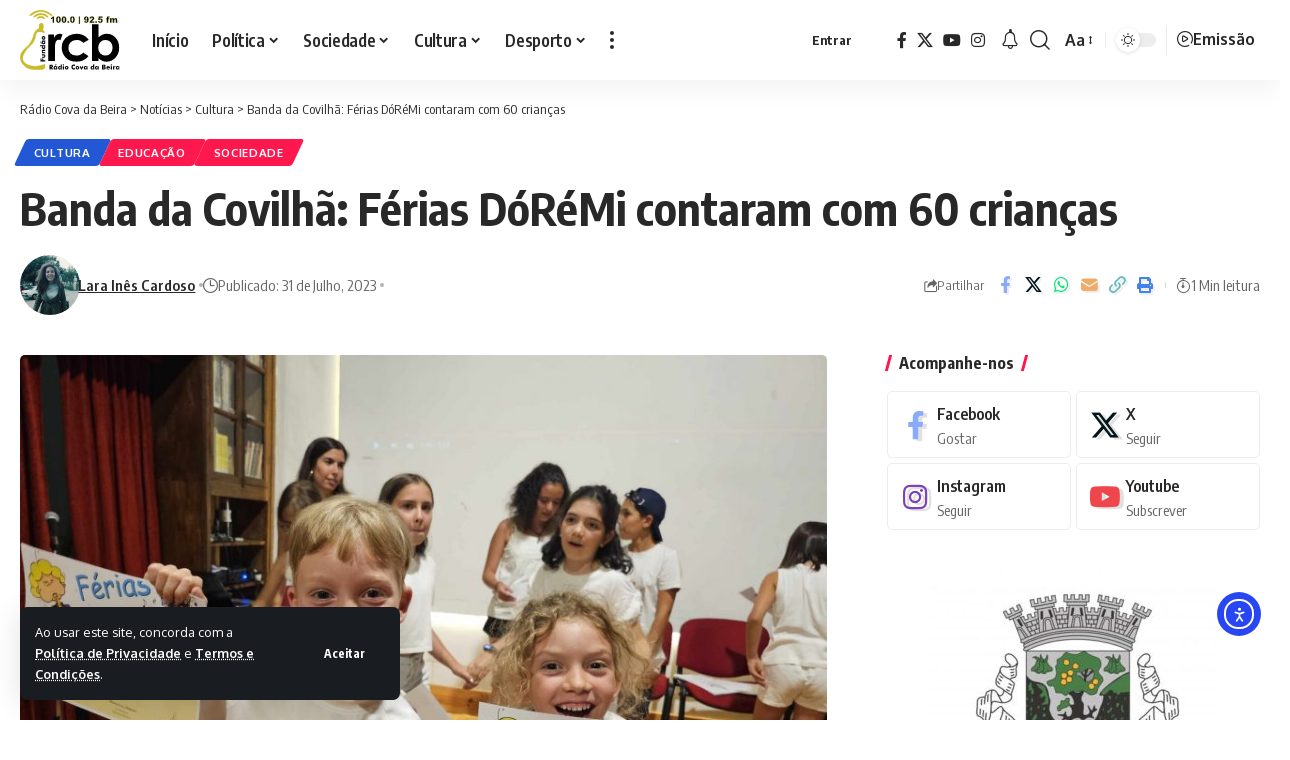

--- FILE ---
content_type: text/html; charset=UTF-8
request_url: https://rcb-radiocovadabeira.pt/banda-da-covilha-ferias-doremi-contaram-com-60-criancas/
body_size: 31333
content:
<!DOCTYPE html>
<html lang="pt-PT">
<head>
    <meta charset="UTF-8" />
    <meta http-equiv="X-UA-Compatible" content="IE=edge" />
	<meta name="viewport" content="width=device-width, initial-scale=1.0" />
    <link rel="profile" href="https://gmpg.org/xfn/11" />
	<title>Banda da Covilhã: Férias DóRéMi contaram com 60 crianças &#8211; Rádio Cova da Beira</title>
<meta name='robots' content='max-image-preview:large' />
			<meta name="apple-mobile-web-app-capable" content="yes">
			<meta name="apple-mobile-web-app-status-bar-style" content="black-translucent">
			<meta name="apple-mobile-web-app-title" content="Rádio Cova da Beira">
			<link rel="apple-touch-icon" href="https://rcb-radiocovadabeira.pt/wp-content/uploads/2023/02/cropped-favicon-radio-cova-da-beira.png" />
					<meta name="msapplication-TileColor" content="#ffffff">
			<meta name="msapplication-TileImage" content="https://rcb-radiocovadabeira.pt/wp-content/uploads/2023/02/cropped-favicon-radio-cova-da-beira.png" />
		<!-- Google tag (gtag.js) consent mode dataLayer added by Site Kit -->
<script id="google_gtagjs-js-consent-mode-data-layer">
window.dataLayer = window.dataLayer || [];function gtag(){dataLayer.push(arguments);}
gtag('consent', 'default', {"ad_personalization":"denied","ad_storage":"denied","ad_user_data":"denied","analytics_storage":"denied","functionality_storage":"denied","security_storage":"denied","personalization_storage":"denied","region":["AT","BE","BG","CH","CY","CZ","DE","DK","EE","ES","FI","FR","GB","GR","HR","HU","IE","IS","IT","LI","LT","LU","LV","MT","NL","NO","PL","PT","RO","SE","SI","SK"],"wait_for_update":500});
window._googlesitekitConsentCategoryMap = {"statistics":["analytics_storage"],"marketing":["ad_storage","ad_user_data","ad_personalization"],"functional":["functionality_storage","security_storage"],"preferences":["personalization_storage"]};
window._googlesitekitConsents = {"ad_personalization":"denied","ad_storage":"denied","ad_user_data":"denied","analytics_storage":"denied","functionality_storage":"denied","security_storage":"denied","personalization_storage":"denied","region":["AT","BE","BG","CH","CY","CZ","DE","DK","EE","ES","FI","FR","GB","GR","HR","HU","IE","IS","IT","LI","LT","LU","LV","MT","NL","NO","PL","PT","RO","SE","SI","SK"],"wait_for_update":500};
</script>
<!-- End Google tag (gtag.js) consent mode dataLayer added by Site Kit -->
<link rel='dns-prefetch' href='//cdn.elementor.com' />
<link rel='dns-prefetch' href='//www.googletagmanager.com' />
<link rel="alternate" type="application/rss+xml" title="Rádio Cova da Beira &raquo; Feed" href="https://rcb-radiocovadabeira.pt/feed/" />
<link rel="alternate" type="application/rss+xml" title="Rádio Cova da Beira &raquo; Feed de comentários" href="https://rcb-radiocovadabeira.pt/comments/feed/" />
<meta name="description" content="Durante o mês de julho, a 16ª edição das Férias DóRéMi, organizada pela Banda da Covilhã, recebeu 60 crianças para ocupar os tempos livres num programa de férias dedicado às artes e outras atividades com destaque para a música. Entre os dias 3 e 21 de julho, foram desenvolvidas diversas atividades com"><link rel="alternate" title="oEmbed (JSON)" type="application/json+oembed" href="https://rcb-radiocovadabeira.pt/wp-json/oembed/1.0/embed?url=https%3A%2F%2Frcb-radiocovadabeira.pt%2Fbanda-da-covilha-ferias-doremi-contaram-com-60-criancas%2F" />
<link rel="alternate" title="oEmbed (XML)" type="text/xml+oembed" href="https://rcb-radiocovadabeira.pt/wp-json/oembed/1.0/embed?url=https%3A%2F%2Frcb-radiocovadabeira.pt%2Fbanda-da-covilha-ferias-doremi-contaram-com-60-criancas%2F&#038;format=xml" />
<script type="application/ld+json">{
    "@context": "https://schema.org",
    "@type": "Organization",
    "legalName": "R\u00e1dio Cova da Beira",
    "url": "https://rcb-radiocovadabeira.pt/",
    "address": {
        "@type": "PostalAddress",
        "streetAddress": "Av Dr. Alfredo Mendes Gil - Casa Gasc\u00e3o",
        "addressLocality": "Fund\u00e3o",
        "postalCode": "6230 - 287"
    },
    "email": "redacao@rcb-radiocovadabeira.pt",
    "contactPoint": {
        "@type": "ContactPoint",
        "telephone": "275 753 800",
        "contactType": "customer service"
    },
    "logo": "https://rcb-radiocovadabeira.pt/wp-content/uploads/2023/02/logo-rcb-radio-cova-da-beira.svg",
    "sameAs": [
        "https://www.facebook.com/rcb.radiocovadabeira/",
        "https://twitter.com/radiocovabeira",
        "https://www.youtube.com/channel/UCmd4VKE-_kPRYR99S1nvgJw",
        "https://instagram.com/radiocovadabeira"
    ]
}</script>
<style id='wp-img-auto-sizes-contain-inline-css'>
img:is([sizes=auto i],[sizes^="auto," i]){contain-intrinsic-size:3000px 1500px}
/*# sourceURL=wp-img-auto-sizes-contain-inline-css */
</style>
<style id='wp-emoji-styles-inline-css'>

	img.wp-smiley, img.emoji {
		display: inline !important;
		border: none !important;
		box-shadow: none !important;
		height: 1em !important;
		width: 1em !important;
		margin: 0 0.07em !important;
		vertical-align: -0.1em !important;
		background: none !important;
		padding: 0 !important;
	}
/*# sourceURL=wp-emoji-styles-inline-css */
</style>
<link rel='stylesheet' id='wp-block-library-css' href='https://rcb-radiocovadabeira.pt/wp-includes/css/dist/block-library/style.min.css?ver=6.9' media='all' />
<style id='wp-block-paragraph-inline-css'>
.is-small-text{font-size:.875em}.is-regular-text{font-size:1em}.is-large-text{font-size:2.25em}.is-larger-text{font-size:3em}.has-drop-cap:not(:focus):first-letter{float:left;font-size:8.4em;font-style:normal;font-weight:100;line-height:.68;margin:.05em .1em 0 0;text-transform:uppercase}body.rtl .has-drop-cap:not(:focus):first-letter{float:none;margin-left:.1em}p.has-drop-cap.has-background{overflow:hidden}:root :where(p.has-background){padding:1.25em 2.375em}:where(p.has-text-color:not(.has-link-color)) a{color:inherit}p.has-text-align-left[style*="writing-mode:vertical-lr"],p.has-text-align-right[style*="writing-mode:vertical-rl"]{rotate:180deg}
/*# sourceURL=https://rcb-radiocovadabeira.pt/wp-includes/blocks/paragraph/style.min.css */
</style>
<style id='wp-block-pullquote-inline-css'>
.wp-block-pullquote{box-sizing:border-box;margin:0 0 1em;overflow-wrap:break-word;padding:4em 0;text-align:center}.wp-block-pullquote blockquote,.wp-block-pullquote p{color:inherit}.wp-block-pullquote blockquote{margin:0}.wp-block-pullquote p{margin-top:0}.wp-block-pullquote p:last-child{margin-bottom:0}.wp-block-pullquote.alignleft,.wp-block-pullquote.alignright{max-width:420px}.wp-block-pullquote cite,.wp-block-pullquote footer{position:relative}.wp-block-pullquote .has-text-color a{color:inherit}.wp-block-pullquote.has-text-align-left blockquote{text-align:left}.wp-block-pullquote.has-text-align-right blockquote{text-align:right}.wp-block-pullquote.has-text-align-center blockquote{text-align:center}.wp-block-pullquote.is-style-solid-color{border:none}.wp-block-pullquote.is-style-solid-color blockquote{margin-left:auto;margin-right:auto;max-width:60%}.wp-block-pullquote.is-style-solid-color blockquote p{font-size:2em;margin-bottom:0;margin-top:0}.wp-block-pullquote.is-style-solid-color blockquote cite{font-style:normal;text-transform:none}.wp-block-pullquote :where(cite){color:inherit;display:block}
/*# sourceURL=https://rcb-radiocovadabeira.pt/wp-includes/blocks/pullquote/style.min.css */
</style>
<style id='global-styles-inline-css'>
:root{--wp--preset--aspect-ratio--square: 1;--wp--preset--aspect-ratio--4-3: 4/3;--wp--preset--aspect-ratio--3-4: 3/4;--wp--preset--aspect-ratio--3-2: 3/2;--wp--preset--aspect-ratio--2-3: 2/3;--wp--preset--aspect-ratio--16-9: 16/9;--wp--preset--aspect-ratio--9-16: 9/16;--wp--preset--color--black: #000000;--wp--preset--color--cyan-bluish-gray: #abb8c3;--wp--preset--color--white: #ffffff;--wp--preset--color--pale-pink: #f78da7;--wp--preset--color--vivid-red: #cf2e2e;--wp--preset--color--luminous-vivid-orange: #ff6900;--wp--preset--color--luminous-vivid-amber: #fcb900;--wp--preset--color--light-green-cyan: #7bdcb5;--wp--preset--color--vivid-green-cyan: #00d084;--wp--preset--color--pale-cyan-blue: #8ed1fc;--wp--preset--color--vivid-cyan-blue: #0693e3;--wp--preset--color--vivid-purple: #9b51e0;--wp--preset--gradient--vivid-cyan-blue-to-vivid-purple: linear-gradient(135deg,rgb(6,147,227) 0%,rgb(155,81,224) 100%);--wp--preset--gradient--light-green-cyan-to-vivid-green-cyan: linear-gradient(135deg,rgb(122,220,180) 0%,rgb(0,208,130) 100%);--wp--preset--gradient--luminous-vivid-amber-to-luminous-vivid-orange: linear-gradient(135deg,rgb(252,185,0) 0%,rgb(255,105,0) 100%);--wp--preset--gradient--luminous-vivid-orange-to-vivid-red: linear-gradient(135deg,rgb(255,105,0) 0%,rgb(207,46,46) 100%);--wp--preset--gradient--very-light-gray-to-cyan-bluish-gray: linear-gradient(135deg,rgb(238,238,238) 0%,rgb(169,184,195) 100%);--wp--preset--gradient--cool-to-warm-spectrum: linear-gradient(135deg,rgb(74,234,220) 0%,rgb(151,120,209) 20%,rgb(207,42,186) 40%,rgb(238,44,130) 60%,rgb(251,105,98) 80%,rgb(254,248,76) 100%);--wp--preset--gradient--blush-light-purple: linear-gradient(135deg,rgb(255,206,236) 0%,rgb(152,150,240) 100%);--wp--preset--gradient--blush-bordeaux: linear-gradient(135deg,rgb(254,205,165) 0%,rgb(254,45,45) 50%,rgb(107,0,62) 100%);--wp--preset--gradient--luminous-dusk: linear-gradient(135deg,rgb(255,203,112) 0%,rgb(199,81,192) 50%,rgb(65,88,208) 100%);--wp--preset--gradient--pale-ocean: linear-gradient(135deg,rgb(255,245,203) 0%,rgb(182,227,212) 50%,rgb(51,167,181) 100%);--wp--preset--gradient--electric-grass: linear-gradient(135deg,rgb(202,248,128) 0%,rgb(113,206,126) 100%);--wp--preset--gradient--midnight: linear-gradient(135deg,rgb(2,3,129) 0%,rgb(40,116,252) 100%);--wp--preset--font-size--small: 13px;--wp--preset--font-size--medium: 20px;--wp--preset--font-size--large: 36px;--wp--preset--font-size--x-large: 42px;--wp--preset--spacing--20: 0.44rem;--wp--preset--spacing--30: 0.67rem;--wp--preset--spacing--40: 1rem;--wp--preset--spacing--50: 1.5rem;--wp--preset--spacing--60: 2.25rem;--wp--preset--spacing--70: 3.38rem;--wp--preset--spacing--80: 5.06rem;--wp--preset--shadow--natural: 6px 6px 9px rgba(0, 0, 0, 0.2);--wp--preset--shadow--deep: 12px 12px 50px rgba(0, 0, 0, 0.4);--wp--preset--shadow--sharp: 6px 6px 0px rgba(0, 0, 0, 0.2);--wp--preset--shadow--outlined: 6px 6px 0px -3px rgb(255, 255, 255), 6px 6px rgb(0, 0, 0);--wp--preset--shadow--crisp: 6px 6px 0px rgb(0, 0, 0);}:where(.is-layout-flex){gap: 0.5em;}:where(.is-layout-grid){gap: 0.5em;}body .is-layout-flex{display: flex;}.is-layout-flex{flex-wrap: wrap;align-items: center;}.is-layout-flex > :is(*, div){margin: 0;}body .is-layout-grid{display: grid;}.is-layout-grid > :is(*, div){margin: 0;}:where(.wp-block-columns.is-layout-flex){gap: 2em;}:where(.wp-block-columns.is-layout-grid){gap: 2em;}:where(.wp-block-post-template.is-layout-flex){gap: 1.25em;}:where(.wp-block-post-template.is-layout-grid){gap: 1.25em;}.has-black-color{color: var(--wp--preset--color--black) !important;}.has-cyan-bluish-gray-color{color: var(--wp--preset--color--cyan-bluish-gray) !important;}.has-white-color{color: var(--wp--preset--color--white) !important;}.has-pale-pink-color{color: var(--wp--preset--color--pale-pink) !important;}.has-vivid-red-color{color: var(--wp--preset--color--vivid-red) !important;}.has-luminous-vivid-orange-color{color: var(--wp--preset--color--luminous-vivid-orange) !important;}.has-luminous-vivid-amber-color{color: var(--wp--preset--color--luminous-vivid-amber) !important;}.has-light-green-cyan-color{color: var(--wp--preset--color--light-green-cyan) !important;}.has-vivid-green-cyan-color{color: var(--wp--preset--color--vivid-green-cyan) !important;}.has-pale-cyan-blue-color{color: var(--wp--preset--color--pale-cyan-blue) !important;}.has-vivid-cyan-blue-color{color: var(--wp--preset--color--vivid-cyan-blue) !important;}.has-vivid-purple-color{color: var(--wp--preset--color--vivid-purple) !important;}.has-black-background-color{background-color: var(--wp--preset--color--black) !important;}.has-cyan-bluish-gray-background-color{background-color: var(--wp--preset--color--cyan-bluish-gray) !important;}.has-white-background-color{background-color: var(--wp--preset--color--white) !important;}.has-pale-pink-background-color{background-color: var(--wp--preset--color--pale-pink) !important;}.has-vivid-red-background-color{background-color: var(--wp--preset--color--vivid-red) !important;}.has-luminous-vivid-orange-background-color{background-color: var(--wp--preset--color--luminous-vivid-orange) !important;}.has-luminous-vivid-amber-background-color{background-color: var(--wp--preset--color--luminous-vivid-amber) !important;}.has-light-green-cyan-background-color{background-color: var(--wp--preset--color--light-green-cyan) !important;}.has-vivid-green-cyan-background-color{background-color: var(--wp--preset--color--vivid-green-cyan) !important;}.has-pale-cyan-blue-background-color{background-color: var(--wp--preset--color--pale-cyan-blue) !important;}.has-vivid-cyan-blue-background-color{background-color: var(--wp--preset--color--vivid-cyan-blue) !important;}.has-vivid-purple-background-color{background-color: var(--wp--preset--color--vivid-purple) !important;}.has-black-border-color{border-color: var(--wp--preset--color--black) !important;}.has-cyan-bluish-gray-border-color{border-color: var(--wp--preset--color--cyan-bluish-gray) !important;}.has-white-border-color{border-color: var(--wp--preset--color--white) !important;}.has-pale-pink-border-color{border-color: var(--wp--preset--color--pale-pink) !important;}.has-vivid-red-border-color{border-color: var(--wp--preset--color--vivid-red) !important;}.has-luminous-vivid-orange-border-color{border-color: var(--wp--preset--color--luminous-vivid-orange) !important;}.has-luminous-vivid-amber-border-color{border-color: var(--wp--preset--color--luminous-vivid-amber) !important;}.has-light-green-cyan-border-color{border-color: var(--wp--preset--color--light-green-cyan) !important;}.has-vivid-green-cyan-border-color{border-color: var(--wp--preset--color--vivid-green-cyan) !important;}.has-pale-cyan-blue-border-color{border-color: var(--wp--preset--color--pale-cyan-blue) !important;}.has-vivid-cyan-blue-border-color{border-color: var(--wp--preset--color--vivid-cyan-blue) !important;}.has-vivid-purple-border-color{border-color: var(--wp--preset--color--vivid-purple) !important;}.has-vivid-cyan-blue-to-vivid-purple-gradient-background{background: var(--wp--preset--gradient--vivid-cyan-blue-to-vivid-purple) !important;}.has-light-green-cyan-to-vivid-green-cyan-gradient-background{background: var(--wp--preset--gradient--light-green-cyan-to-vivid-green-cyan) !important;}.has-luminous-vivid-amber-to-luminous-vivid-orange-gradient-background{background: var(--wp--preset--gradient--luminous-vivid-amber-to-luminous-vivid-orange) !important;}.has-luminous-vivid-orange-to-vivid-red-gradient-background{background: var(--wp--preset--gradient--luminous-vivid-orange-to-vivid-red) !important;}.has-very-light-gray-to-cyan-bluish-gray-gradient-background{background: var(--wp--preset--gradient--very-light-gray-to-cyan-bluish-gray) !important;}.has-cool-to-warm-spectrum-gradient-background{background: var(--wp--preset--gradient--cool-to-warm-spectrum) !important;}.has-blush-light-purple-gradient-background{background: var(--wp--preset--gradient--blush-light-purple) !important;}.has-blush-bordeaux-gradient-background{background: var(--wp--preset--gradient--blush-bordeaux) !important;}.has-luminous-dusk-gradient-background{background: var(--wp--preset--gradient--luminous-dusk) !important;}.has-pale-ocean-gradient-background{background: var(--wp--preset--gradient--pale-ocean) !important;}.has-electric-grass-gradient-background{background: var(--wp--preset--gradient--electric-grass) !important;}.has-midnight-gradient-background{background: var(--wp--preset--gradient--midnight) !important;}.has-small-font-size{font-size: var(--wp--preset--font-size--small) !important;}.has-medium-font-size{font-size: var(--wp--preset--font-size--medium) !important;}.has-large-font-size{font-size: var(--wp--preset--font-size--large) !important;}.has-x-large-font-size{font-size: var(--wp--preset--font-size--x-large) !important;}
:root :where(.wp-block-pullquote){font-size: 1.5em;line-height: 1.6;}
/*# sourceURL=global-styles-inline-css */
</style>

<style id='classic-theme-styles-inline-css'>
/*! This file is auto-generated */
.wp-block-button__link{color:#fff;background-color:#32373c;border-radius:9999px;box-shadow:none;text-decoration:none;padding:calc(.667em + 2px) calc(1.333em + 2px);font-size:1.125em}.wp-block-file__button{background:#32373c;color:#fff;text-decoration:none}
/*# sourceURL=/wp-includes/css/classic-themes.min.css */
</style>
<link rel='stylesheet' id='foxiz-elements-css' href='https://rcb-radiocovadabeira.pt/wp-content/plugins/foxiz-core/lib/foxiz-elements/public/style.css?ver=3.1' media='all' />
<link rel='stylesheet' id='contact-form-7-css' href='https://rcb-radiocovadabeira.pt/wp-content/plugins/contact-form-7/includes/css/styles.css?ver=6.1.4' media='all' />
<link rel='stylesheet' id='wpa-css-css' href='https://rcb-radiocovadabeira.pt/wp-content/plugins/honeypot/includes/css/wpa.css?ver=2.3.04' media='all' />
<link rel='stylesheet' id='mptt-style-css' href='https://rcb-radiocovadabeira.pt/wp-content/plugins/mp-timetable/media/css/style.css?ver=2.4.16' media='all' />
<link rel='stylesheet' id='erplayer-frontend-css' href='https://rcb-radiocovadabeira.pt/wp-content/plugins/erplayer/inc/frontend/assets/css/erplayer.css?ver%5BElementor%20tested%20up%20to%5D&#038;ver%5B0%5D' media='all' />
<link rel='stylesheet' id='erplayer-icons-css' href='https://rcb-radiocovadabeira.pt/wp-content/plugins/erplayer/inc/frontend/assets/font/erplayer-icons/styles.css?ver%5BElementor%20tested%20up%20to%5D&#038;ver%5B0%5D' media='all' />
<link rel='stylesheet' id='ea11y-widget-fonts-css' href='https://rcb-radiocovadabeira.pt/wp-content/plugins/pojo-accessibility/assets/build/fonts.css?ver=3.9.1' media='all' />
<link rel='stylesheet' id='ea11y-skip-link-css' href='https://rcb-radiocovadabeira.pt/wp-content/plugins/pojo-accessibility/assets/build/skip-link.css?ver=3.9.1' media='all' />
<link rel='stylesheet' id='dflip-style-css' href='https://rcb-radiocovadabeira.pt/wp-content/plugins/3d-flipbook-dflip-lite/assets/css/dflip.min.css?ver=2.4.20' media='all' />
<link rel='stylesheet' id='newsletter-css' href='https://rcb-radiocovadabeira.pt/wp-content/plugins/newsletter/style.css?ver=9.1.0' media='all' />
<link rel='stylesheet' id='ekit-widget-styles-css' href='https://rcb-radiocovadabeira.pt/wp-content/plugins/elementskit-lite/widgets/init/assets/css/widget-styles.css?ver=3.7.8' media='all' />
<link rel='stylesheet' id='ekit-responsive-css' href='https://rcb-radiocovadabeira.pt/wp-content/plugins/elementskit-lite/widgets/init/assets/css/responsive.css?ver=3.7.8' media='all' />
<link rel='stylesheet' id='foxiz-font-css' href='https://fonts.googleapis.com/css?family=Oxygen%3A400%2C700%7CEncode+Sans+Condensed%3A400%2C500%2C600%2C700%2C800&#038;ver=2.7.0' media='all' />
<link rel='stylesheet' id='foxiz-main-css' href='https://rcb-radiocovadabeira.pt/wp-content/themes/foxiz/assets/css/main.css?ver=2.7.0' media='all' />
<style id='foxiz-main-inline-css'>
[data-theme="dark"].is-hd-4 {--nav-bg: #191c20;--nav-bg-from: #191c20;--nav-bg-to: #191c20;--nav-bg-glass: #191c2011;--nav-bg-glass-from: #191c2011;--nav-bg-glass-to: #191c2011;}:root {--top-site-bg :#0e0f12;--topad-spacing :15px;--hyperlink-line-color :var(--g-color);--s-content-width : 760px;--max-width-wo-sb : 840px;--s10-feat-ratio :45%;--s11-feat-ratio :45%;--login-popup-w : 350px;}[data-theme="dark"], .light-scheme {--top-site-bg :#0e0f12; }.search-header:before { background-repeat : no-repeat;background-size : cover;background-image : url(https://foxiz.themeruby.com/default/wp-content/uploads/sites/2/2021/09/search-bg.jpg);background-attachment : scroll;background-position : center center;}[data-theme="dark"] .search-header:before { background-repeat : no-repeat;background-size : cover;background-image : url(https://foxiz.themeruby.com/default/wp-content/uploads/sites/2/2021/09/search-bgd.jpg);background-attachment : scroll;background-position : center center;}.footer-has-bg { background-color : #00000007;}[data-theme="dark"] .footer-has-bg { background-color : #16181c;}.top-site-ad .ad-image { max-width: 1500px; }.yes-hd-transparent .top-site-ad {--top-site-bg :#0e0f12;}#amp-mobile-version-switcher { display: none; }.p-category.category-id-109, .term-i-109 {--cat-highlight : #dd9933;--cat-highlight-90 : #dd9933e6;}.category-109 .blog-content {--heading-sub-color : #dd9933;}.is-cbox-109 {--cbox-bg : #dd9933e6;}.p-category.category-id-105, .term-i-105 {--cat-highlight : #2258d6;--cat-highlight-90 : #2258d6e6;}.category-105 .blog-content {--heading-sub-color : #2258d6;}.is-cbox-105 {--cbox-bg : #2258d6e6;}.p-category.category-id-106, .term-i-106 {--cat-highlight : #e2db00;--cat-highlight-90 : #e2db00e6;}.category-106 .blog-content {--heading-sub-color : #e2db00;}.is-cbox-106 {--cbox-bg : #e2db00e6;}.p-category.category-id-388, .term-i-388 {--cat-highlight : #c400ad;--cat-highlight-90 : #c400ade6;}.category-388 .blog-content {--heading-sub-color : #c400ad;}.is-cbox-388 {--cbox-bg : #c400ade6;}.p-category.category-id-387, .term-i-387 {--cat-highlight : #008499;--cat-highlight-90 : #008499e6;}.category-387 .blog-content {--heading-sub-color : #008499;}.is-cbox-387 {--cbox-bg : #008499e6;}.p-category.category-id-389, .term-i-389 {--cat-highlight : #ff356b;--cat-highlight-90 : #ff356be6;}.category-389 .blog-content {--heading-sub-color : #ff356b;}.is-cbox-389 {--cbox-bg : #ff356be6;}.p-category.category-id-9, .term-i-9 {--cat-highlight : #1a8cb2;--cat-highlight-90 : #1a8cb2e6;}.category-9 .blog-content {--heading-sub-color : #1a8cb2;}.is-cbox-9 {--cbox-bg : #1a8cb2e6;}.p-category.category-id-104, .term-i-104 {--cat-highlight : #4dc900;--cat-highlight-90 : #4dc900e6;}.category-104 .blog-content {--heading-sub-color : #4dc900;}.is-cbox-104 {--cbox-bg : #4dc900e6;}.p-category.category-id-384, .term-i-384 {--cat-highlight : #239fff;--cat-highlight-90 : #239fffe6;}.category-384 .blog-content {--heading-sub-color : #239fff;}.is-cbox-384 {--cbox-bg : #239fffe6;}
/*# sourceURL=foxiz-main-inline-css */
</style>
<link rel='stylesheet' id='foxiz-podcast-css' href='https://rcb-radiocovadabeira.pt/wp-content/themes/foxiz/assets/css/podcast.css?ver=2.7.0' media='all' />
<link rel='stylesheet' id='foxiz-print-css' href='https://rcb-radiocovadabeira.pt/wp-content/themes/foxiz/assets/css/print.css?ver=2.7.0' media='all' />
<link rel='stylesheet' id='foxiz-style-css' href='https://rcb-radiocovadabeira.pt/wp-content/themes/foxiz/style.css?ver=2.7.0' media='all' />
<script src="https://rcb-radiocovadabeira.pt/wp-includes/js/jquery/jquery.min.js?ver=3.7.1" id="jquery-core-js"></script>
<script src="https://rcb-radiocovadabeira.pt/wp-includes/js/jquery/jquery-migrate.min.js?ver=3.4.1" id="jquery-migrate-js"></script>

<!-- Google tag (gtag.js) snippet added by Site Kit -->
<!-- Google Analytics snippet added by Site Kit -->
<script src="https://www.googletagmanager.com/gtag/js?id=GT-5RF2HVG" id="google_gtagjs-js" async></script>
<script id="google_gtagjs-js-after">
window.dataLayer = window.dataLayer || [];function gtag(){dataLayer.push(arguments);}
gtag("set","linker",{"domains":["rcb-radiocovadabeira.pt"]});
gtag("js", new Date());
gtag("set", "developer_id.dZTNiMT", true);
gtag("config", "GT-5RF2HVG", {"googlesitekit_post_type":"post","googlesitekit_post_date":"20230731","googlesitekit_post_author":"Lara In\u00eas Cardoso"});
//# sourceURL=google_gtagjs-js-after
</script>
<script src="https://rcb-radiocovadabeira.pt/wp-content/themes/foxiz/assets/js/highlight-share.js?ver=1" id="highlight-share-js"></script>
<link rel="https://api.w.org/" href="https://rcb-radiocovadabeira.pt/wp-json/" /><link rel="alternate" title="JSON" type="application/json" href="https://rcb-radiocovadabeira.pt/wp-json/wp/v2/posts/18039" /><link rel="EditURI" type="application/rsd+xml" title="RSD" href="https://rcb-radiocovadabeira.pt/xmlrpc.php?rsd" />
<meta name="generator" content="WordPress 6.9" />
<link rel="canonical" href="https://rcb-radiocovadabeira.pt/banda-da-covilha-ferias-doremi-contaram-com-60-criancas/" />
<link rel='shortlink' href='https://rcb-radiocovadabeira.pt/?p=18039' />
<meta name="generator" content="Site Kit by Google 1.171.0" /><script language="JavaScript" type="text/javascript">
function openNewWindow(URLtoOpen, windowName, windowFeatures) {
newWindow=window.open(URLtoOpen, windowName, windowFeatures); }
</script>
<noscript><style type="text/css">.mptt-shortcode-wrapper .mptt-shortcode-table:first-of-type{display:table!important}.mptt-shortcode-wrapper .mptt-shortcode-table .mptt-event-container:hover{height:auto!important;min-height:100%!important}body.mprm_ie_browser .mptt-shortcode-wrapper .mptt-event-container{height:auto!important}@media (max-width:767px){.mptt-shortcode-wrapper .mptt-shortcode-table:first-of-type{display:none!important}}</style></noscript><meta name="google-site-verification" content="-PTu9T6UHCAt9c7dK4gjZQpH1xCGjzfL36f7bzT96bA"><meta name="generator" content="Elementor 3.30.4; features: additional_custom_breakpoints; settings: css_print_method-external, google_font-enabled, font_display-swap">
				<!-- Google Tag Manager -->
				<script>(function (w, d, s, l, i) {
						w[l] = w[l] || [];
						w[l].push({
							'gtm.start':
									new Date().getTime(), event: 'gtm.js'
						});
						var f = d.getElementsByTagName(s)[0],
								j = d.createElement(s), dl = l != 'dataLayer' ? '&l=' + l : '';
						j.async = true;
						j.src =
								'https://www.googletagmanager.com/gtm.js?id=' + i + dl;
						f.parentNode.insertBefore(j, f);
					})(window, document, 'script', 'dataLayer', 'GTM-NVHSH3SP');</script><!-- End Google Tag Manager -->
			<script type="application/ld+json">{
    "@context": "https://schema.org",
    "@type": "WebSite",
    "@id": "https://rcb-radiocovadabeira.pt/#website",
    "url": "https://rcb-radiocovadabeira.pt/",
    "name": "R\u00e1dio Cova da Beira",
    "potentialAction": {
        "@type": "SearchAction",
        "target": "https://rcb-radiocovadabeira.pt/?s={search_term_string}",
        "query-input": "required name=search_term_string"
    }
}</script>
			<style>
				.e-con.e-parent:nth-of-type(n+4):not(.e-lazyloaded):not(.e-no-lazyload),
				.e-con.e-parent:nth-of-type(n+4):not(.e-lazyloaded):not(.e-no-lazyload) * {
					background-image: none !important;
				}
				@media screen and (max-height: 1024px) {
					.e-con.e-parent:nth-of-type(n+3):not(.e-lazyloaded):not(.e-no-lazyload),
					.e-con.e-parent:nth-of-type(n+3):not(.e-lazyloaded):not(.e-no-lazyload) * {
						background-image: none !important;
					}
				}
				@media screen and (max-height: 640px) {
					.e-con.e-parent:nth-of-type(n+2):not(.e-lazyloaded):not(.e-no-lazyload),
					.e-con.e-parent:nth-of-type(n+2):not(.e-lazyloaded):not(.e-no-lazyload) * {
						background-image: none !important;
					}
				}
			</style>
			<script type="application/ld+json">{
    "@context": "https://schema.org",
    "@type": "Article",
    "headline": "Banda da Covilh\u00e3: F\u00e9rias D\u00f3R\u00e9Mi contaram com 60 crian\u00e7as",
    "description": "Durante o m\u00eas de julho, a 16\u00aa edi\u00e7\u00e3o das F\u00e9rias D\u00f3R\u00e9Mi, organizada pela Banda da Covilh\u00e3, recebeu 60 crian\u00e7as para ocupar os tempos livres num programa de f\u00e9rias dedicado \u00e0s artes e outras atividades com destaque para a m\u00fasica. Entre os dias 3 e 21 de julho, foram desenvolvidas diversas atividades com",
    "mainEntityOfPage": {
        "@type": "WebPage",
        "@id": "https://rcb-radiocovadabeira.pt/banda-da-covilha-ferias-doremi-contaram-com-60-criancas/"
    },
    "author": {
        "@type": "Person",
        "name": "Lara In\u00eas Cardoso",
        "url": "https://rcb-radiocovadabeira.pt/author/licardoso/"
    },
    "publisher": {
        "@type": "Organization",
        "name": "R\u00e1dio Cova da Beira",
        "url": "https://rcb-radiocovadabeira.pt/",
        "logo": {
            "@type": "ImageObject",
            "url": "https://rcb-radiocovadabeira.pt/wp-content/uploads/2023/02/logo-rcb-radio-cova-da-beira.svg"
        }
    },
    "dateModified": "2023-07-31T15:24:01+01:00",
    "datePublished": "2023-07-31T15:24:01+01:00",
    "image": {
        "@type": "ImageObject",
        "url": "https://rcb-radiocovadabeira.pt/wp-content/uploads/2023/07/363298787_830470344979795_7838146812409889323_n.jpg",
        "width": "2048",
        "height": "1536"
    },
    "commentCount": 0,
    "articleSection": [
        "Cultura",
        "Educa\u00e7\u00e3o",
        "Sociedade"
    ]
}</script>
<meta property="og:description" content="Durante o mês de julho, a 16ª edição das Férias DóRéMi, organizada pela Banda da Covilhã, recebeu 60 crianças para ocupar os tempos livres num programa de férias dedicado às artes e outras atividad…"/>
<meta property="og:site_name" content="Rádio Cova da Beira"/>
<meta property="og:locale" content="pt-PT"/>
<meta property="fb:facebook_app_id" content=""/>
<meta property="og:type" content="article"/>
<meta property="og:title" content="Banda da Covilhã: Férias DóRéMi contaram com 60 crianças"/>
<meta property="og:url" content="https://rcb-radiocovadabeira.pt/banda-da-covilha-ferias-doremi-contaram-com-60-criancas/"/>
<meta property="og:image" content="https://rcb-radiocovadabeira.pt/wp-content/uploads/2023/07/363298787_830470344979795_7838146812409889323_n.jpg"/>
<meta property="og:image:width" content="2048"/>
<meta property="og:image:height" content="1536"/>
<meta property="article:published_time" content="2023-07-31T15:24:01+01:00"/>
<meta property="article:modified_time" content="2023-07-31T15:24:01+01:00"/>
<meta name="author" content="Lara Inês Cardoso"/>
<meta name="twitter:card" content="summary_large_image"/>
<meta name="twitter:creator" content="@radiocovabeira"/>
<meta name="twitter:label1" content="Written by"/>
<meta name="twitter:data1" content="Lara Inês Cardoso"/>
<meta name="twitter:label2" content="Est. reading time"/>
<meta name="twitter:data2" content="1 minutes"/>
<meta property="og:image:secure_url" content="https://rcb-radiocovadabeira.pt/wp-content/uploads/2023/07/363298787_830470344979795_7838146812409889323_n.jpg"/>
<script type="application/ld+json">{"@context":"http://schema.org","@type":"BreadcrumbList","itemListElement":[{"@type":"ListItem","position":4,"item":{"@id":"https://rcb-radiocovadabeira.pt/banda-da-covilha-ferias-doremi-contaram-com-60-criancas/","name":"Banda da Covilhã: Férias DóRéMi contaram com 60 crianças"}},{"@type":"ListItem","position":3,"item":{"@id":"https://rcb-radiocovadabeira.pt/categorias/cultura/","name":"Cultura"}},{"@type":"ListItem","position":2,"item":{"@id":"https://rcb-radiocovadabeira.pt/noticias/","name":"Notícias"}},{"@type":"ListItem","position":1,"item":{"@id":"https://rcb-radiocovadabeira.pt","name":"Rádio Cova da Beira"}}]}</script>
<link rel="icon" href="https://rcb-radiocovadabeira.pt/wp-content/uploads/2023/02/cropped-favicon-radio-cova-da-beira-150x150.png" sizes="32x32" />
<link rel="icon" href="https://rcb-radiocovadabeira.pt/wp-content/uploads/2023/02/cropped-favicon-radio-cova-da-beira-300x300.png" sizes="192x192" />
<link rel="apple-touch-icon" href="https://rcb-radiocovadabeira.pt/wp-content/uploads/2023/02/cropped-favicon-radio-cova-da-beira-300x300.png" />
<meta name="msapplication-TileImage" content="https://rcb-radiocovadabeira.pt/wp-content/uploads/2023/02/cropped-favicon-radio-cova-da-beira-300x300.png" />
		<style id="wp-custom-css">
			.logo-wrap, .mobile-logo-wrap img {    
    margin-top: 10px;
    margin-bottom: 10px;
}
.play_rcb {
    position: relative;
    margin-left: 5px;
    padding-left: 10px;
    border-left: 1px solid var(--nav-color-10);
	cursor: pointer;
	font-weight: bold;
}
.play_rcb_mobile {
    position: relative;
    margin-left: 5px;
    padding-left: 10px;
	margin-right: 5px;
    padding-right: 10px;
    border-right: 1px solid var(--nav-color-10);
	cursor: pointer;
	font-weight: bold;
}
#media_image-2,#media_image-3,#media_image-4,#media_image-5,#media_image-6,#media_image-7,#media_image-8,#media_image-9,#media_image-10,#media_image-11,#media_image-12,#media_image-13 {
    text-align: center;
}
.address-info .tel {
    display: inherit;
}
.wpcf7-list-item input[type='checkbox']{
	    width: 20px !important;
}		</style>
		<link rel='stylesheet' id='elementor-frontend-css' href='https://rcb-radiocovadabeira.pt/wp-content/plugins/elementor/assets/css/frontend.min.css?ver=3.30.4' media='all' />
<link rel='stylesheet' id='elementor-post-55710-css' href='https://rcb-radiocovadabeira.pt/wp-content/uploads/elementor/css/post-55710.css?ver=1768788107' media='all' />
<link rel='stylesheet' id='e-animation-fadeIn-css' href='https://rcb-radiocovadabeira.pt/wp-content/plugins/elementor/assets/lib/animations/styles/fadeIn.min.css?ver=3.30.4' media='all' />
<link rel='stylesheet' id='widget-image-css' href='https://rcb-radiocovadabeira.pt/wp-content/plugins/elementor/assets/css/widget-image.min.css?ver=3.30.4' media='all' />
<link rel='stylesheet' id='elementor-icons-css' href='https://rcb-radiocovadabeira.pt/wp-content/plugins/elementor/assets/lib/eicons/css/elementor-icons.min.css?ver=5.43.0' media='all' />
<link rel='stylesheet' id='elementor-post-5-css' href='https://rcb-radiocovadabeira.pt/wp-content/uploads/elementor/css/post-5.css?ver=1767359559' media='all' />
<link rel='stylesheet' id='elementor-icons-ekiticons-css' href='https://rcb-radiocovadabeira.pt/wp-content/plugins/elementskit-lite/modules/elementskit-icon-pack/assets/css/ekiticons.css?ver=3.7.8' media='all' />
<link rel='stylesheet' id='elementor-gf-local-roboto-css' href='https://rcb-radiocovadabeira.pt/wp-content/uploads/elementor/google-fonts/css/roboto.css?ver=1745834033' media='all' />
<link rel='stylesheet' id='elementor-gf-local-robotoslab-css' href='https://rcb-radiocovadabeira.pt/wp-content/uploads/elementor/google-fonts/css/robotoslab.css?ver=1745834016' media='all' />
</head>
<body class="wp-singular post-template-default single single-post postid-18039 single-format-standard wp-embed-responsive wp-theme-foxiz ally-default personalized-all elementor-default elementor-kit-5 menu-ani-1 hover-ani-1 btn-ani-1 btn-transform-1 is-rm-1 lmeta-dot loader-1 dark-sw-1 mtax-1 is-hd-1 is-standard-1 is-mstick yes-tstick is-backtop  is-mstick" data-theme="default">
			<!-- Google Tag Manager (noscript) -->
			<noscript>
				<iframe src="https://www.googletagmanager.com/ns.html?id=GTM-NVHSH3SP" height="0" width="0" style="display:none;visibility:hidden"></iframe>
			</noscript><!-- End Google Tag Manager (noscript) -->
					<script>
			const onSkipLinkClick = () => {
				const htmlElement = document.querySelector('html');

				htmlElement.style['scroll-behavior'] = 'smooth';

				setTimeout( () => htmlElement.style['scroll-behavior'] = null, 1000 );
			}
			document.addEventListener("DOMContentLoaded", () => {
				if (!document.querySelector('#content')) {
					document.querySelector('.ea11y-skip-to-content-link').remove();
				}
			});
		</script>
		<nav aria-label="Skip to content navigation">
			<a class="ea11y-skip-to-content-link"
				href="#content"
				tabindex="1"
				onclick="onSkipLinkClick()"
			>
				Skip to content
				<svg width="24" height="24" viewBox="0 0 24 24" fill="none" role="presentation">
					<path d="M18 6V12C18 12.7956 17.6839 13.5587 17.1213 14.1213C16.5587 14.6839 15.7956 15 15 15H5M5 15L9 11M5 15L9 19"
								stroke="black"
								stroke-width="1.5"
								stroke-linecap="round"
								stroke-linejoin="round"
					/>
				</svg>
			</a>
			<div class="ea11y-skip-to-content-backdrop"></div>
		</nav>

		<div class="site-outer">
			<div id="site-header" class="header-wrap rb-section header-set-1 header-1 header-wrapper style-shadow has-quick-menu">
			<aside id="rb-privacy" class="privacy-bar privacy-left"><div class="privacy-inner"><div class="privacy-content">Ao usar este site, concorda com a <a href="https://rcb-radiocovadabeira/politica-de-privacidade/">Política de Privacidade</a> e <a href="https://rcb-radiocovadabeira/termos-e-condicoes/">Termos e Condições</a>.</div><div class="privacy-dismiss"><a id="privacy-trigger" href="#" role="button" class="privacy-dismiss-btn is-btn"><span>Aceitar</span></a></div></div></aside>		<div class="reading-indicator"><span id="reading-progress"></span></div>
					<div id="navbar-outer" class="navbar-outer">
				<div id="sticky-holder" class="sticky-holder">
					<div class="navbar-wrap">
						<div class="rb-container edge-padding">
							<div class="navbar-inner">
								<div class="navbar-left">
											<div class="logo-wrap is-image-logo site-branding is-logo-svg">
			<a href="https://rcb-radiocovadabeira.pt/" class="logo" title="Rádio Cova da Beira">
				<img fetchpriority="high" class="logo-default" data-mode="default" height="259" width="434" src="https://rcb-radiocovadabeira.pt/wp-content/uploads/2023/02/logo-rcb-radio-cova-da-beira.svg" alt="Rádio Cova da Beira" decoding="async" loading="eager" fetchpriority="high"><img fetchpriority="high" class="logo-dark" data-mode="dark" height="259" width="434" src="https://rcb-radiocovadabeira.pt/wp-content/uploads/2023/02/logo-rcb-radio-cova-da-beira-branco.svg" alt="Rádio Cova da Beira" decoding="async" loading="eager" fetchpriority="high"><img fetchpriority="high" class="logo-transparent" height="259" width="434" src="https://rcb-radiocovadabeira.pt/wp-content/uploads/2023/02/logo-rcb-radio-cova-da-beira-branco.svg" alt="Rádio Cova da Beira" decoding="async" loading="eager" fetchpriority="high">			</a>
		</div>
				<nav id="site-navigation" class="main-menu-wrap" aria-label="menu principal"><ul id="menu-main" class="main-menu rb-menu large-menu" itemscope itemtype="https://www.schema.org/SiteNavigationElement"><li id="menu-item-2405" class="menu-item menu-item-type-post_type menu-item-object-page menu-item-home menu-item-2405"><a href="https://rcb-radiocovadabeira.pt/"><span>Início</span></a></li>
<li id="menu-item-2182" class="menu-item menu-item-type-taxonomy menu-item-object-category menu-item-2182 menu-item-has-children menu-has-child-mega is-child-wide"><a href="https://rcb-radiocovadabeira.pt/categorias/politica/"><span>Política</span></a><div class="mega-dropdown is-mega-category" ><div class="rb-container edge-padding"><div class="mega-dropdown-inner"><div class="mega-header mega-header-fw"><span class="h4">Política</span><a class="mega-link is-meta" href="https://rcb-radiocovadabeira.pt/categorias/politica/"><span>Mostrar mais</span><i class="rbi rbi-cright" aria-hidden="true"></i></a></div><div id="mega-listing-2182" class="block-wrap block-small block-grid block-grid-small-1 rb-columns rb-col-5 is-gap-10 meta-s-gray-dot"><div class="block-inner">		<div class="p-wrap p-grid p-grid-small-1" data-pid="76116">
				<div class="feat-holder">
						<div class="p-featured">
					<a class="p-flink" href="https://rcb-radiocovadabeira.pt/cmp-aprova-tarifario-da-agua-sem-alteracoes/" title="CMP aprova tarifário da água sem alterações">
			<img loading="lazy" width="330" height="220" src="https://rcb-radiocovadabeira.pt/wp-content/uploads/2026/01/CMP-com-agua-330x220.jpg" class="featured-img wp-post-image" alt="" loading="lazy" decoding="async" />		</a>
				</div>
	</div>
				<div class="p-content">
			<div class="entry-title h4">		<a class="p-url" href="https://rcb-radiocovadabeira.pt/cmp-aprova-tarifario-da-agua-sem-alteracoes/" rel="bookmark">CMP aprova tarifário da água sem alterações</a></div>			<div class="p-meta">
				<div class="meta-inner is-meta">
						<div class="meta-el meta-date">
		<i class="rbi rbi-clock" aria-hidden="true"></i>		<time  datetime="2026-01-27T17:22:46+00:00">27 de Janeiro, 2026</time>
		</div>				</div>
							</div>
				</div>
				</div>
			<div class="p-wrap p-grid p-grid-small-1" data-pid="76090">
				<div class="feat-holder">
						<div class="p-featured">
					<a class="p-flink" href="https://rcb-radiocovadabeira.pt/processo-nao-vai-ser-retomado/" title="Processo não vai ser retomado">
			<img loading="lazy" width="330" height="220" src="https://rcb-radiocovadabeira.pt/wp-content/uploads/2026/01/Antonio-Beites-CMB-330x220.jpg" class="featured-img wp-post-image" alt="" loading="lazy" decoding="async" />		</a>
				</div>
	</div>
				<div class="p-content">
			<div class="entry-title h4">		<a class="p-url" href="https://rcb-radiocovadabeira.pt/processo-nao-vai-ser-retomado/" rel="bookmark">Processo não vai ser retomado</a></div>			<div class="p-meta">
				<div class="meta-inner is-meta">
						<div class="meta-el meta-date">
		<i class="rbi rbi-clock" aria-hidden="true"></i>		<time  datetime="2026-01-27T14:19:42+00:00">27 de Janeiro, 2026</time>
		</div>				</div>
							</div>
				</div>
				</div>
			<div class="p-wrap p-grid p-grid-small-1" data-pid="76046">
				<div class="feat-holder">
						<div class="p-featured">
					<a class="p-flink" href="https://rcb-radiocovadabeira.pt/cdu-sauda-80-anos-do-jornal-do-fundao/" title="CDU saúda 80 anos do Jornal do Fundão">
			<img loading="lazy" width="330" height="220" src="https://rcb-radiocovadabeira.pt/wp-content/uploads/2026/01/IMG_20260110_130625_resized_20260110_010737092-860x645-1-330x220.jpg" class="featured-img wp-post-image" alt="" loading="lazy" decoding="async" />		</a>
				</div>
	</div>
				<div class="p-content">
			<div class="entry-title h4">		<a class="p-url" href="https://rcb-radiocovadabeira.pt/cdu-sauda-80-anos-do-jornal-do-fundao/" rel="bookmark">CDU saúda 80 anos do Jornal do Fundão</a></div>			<div class="p-meta">
				<div class="meta-inner is-meta">
						<div class="meta-el meta-date">
		<i class="rbi rbi-clock" aria-hidden="true"></i>		<time  datetime="2026-01-27T08:58:28+00:00">27 de Janeiro, 2026</time>
		</div>				</div>
							</div>
				</div>
				</div>
			<div class="p-wrap p-grid p-grid-small-1" data-pid="76016">
				<div class="feat-holder">
						<div class="p-featured">
					<a class="p-flink" href="https://rcb-radiocovadabeira.pt/cmp-atribuiu-apoios-de-21-mil-euros/" title="CMP atribuiu apoios de 21 mil euros">
			<img loading="lazy" width="330" height="220" src="https://rcb-radiocovadabeira.pt/wp-content/uploads/2026/01/CMP-agua-330x220.jpg" class="featured-img wp-post-image" alt="" loading="lazy" decoding="async" />		</a>
				</div>
	</div>
				<div class="p-content">
			<div class="entry-title h4">		<a class="p-url" href="https://rcb-radiocovadabeira.pt/cmp-atribuiu-apoios-de-21-mil-euros/" rel="bookmark">CMP atribuiu apoios de 21 mil euros</a></div>			<div class="p-meta">
				<div class="meta-inner is-meta">
						<div class="meta-el meta-date">
		<i class="rbi rbi-clock" aria-hidden="true"></i>		<time  datetime="2026-01-26T15:17:28+00:00">26 de Janeiro, 2026</time>
		</div>				</div>
							</div>
				</div>
				</div>
			<div class="p-wrap p-grid p-grid-small-1" data-pid="75850">
				<div class="feat-holder">
						<div class="p-featured">
					<a class="p-flink" href="https://rcb-radiocovadabeira.pt/executivo-de-penamacor-reuniu-em-aranhas/" title="Executivo de Penamacor reuniu em Aranhas">
			<img loading="lazy" width="330" height="220" src="https://rcb-radiocovadabeira.pt/wp-content/uploads/2026/01/IMG_20260123_120835_resized_20260123_031103115-330x220.jpg" class="featured-img wp-post-image" alt="" loading="lazy" decoding="async" />		</a>
				</div>
	</div>
				<div class="p-content">
			<div class="entry-title h4">		<a class="p-url" href="https://rcb-radiocovadabeira.pt/executivo-de-penamacor-reuniu-em-aranhas/" rel="bookmark">Executivo de Penamacor reuniu em Aranhas</a></div>			<div class="p-meta">
				<div class="meta-inner is-meta">
						<div class="meta-el meta-date">
		<i class="rbi rbi-clock" aria-hidden="true"></i>		<time  datetime="2026-01-23T16:44:53+00:00">23 de Janeiro, 2026</time>
		</div>				</div>
							</div>
				</div>
				</div>
	</div></div></div></div></div></li>
<li id="menu-item-3890" class="menu-item menu-item-type-taxonomy menu-item-object-category current-post-ancestor current-menu-parent current-post-parent menu-item-3890 menu-item-has-children menu-has-child-mega is-child-wide"><a href="https://rcb-radiocovadabeira.pt/categorias/sociedade/"><span>Sociedade</span></a><div class="mega-dropdown is-mega-category" ><div class="rb-container edge-padding"><div class="mega-dropdown-inner"><div class="mega-header mega-header-fw"><span class="h4">Sociedade</span><a class="mega-link is-meta" href="https://rcb-radiocovadabeira.pt/categorias/sociedade/"><span>Mostrar mais</span><i class="rbi rbi-cright" aria-hidden="true"></i></a></div><div id="mega-listing-3890" class="block-wrap block-small block-grid block-grid-small-1 rb-columns rb-col-5 is-gap-10 meta-s-gray-dot"><div class="block-inner">		<div class="p-wrap p-grid p-grid-small-1" data-pid="76123">
				<div class="feat-holder">
						<div class="p-featured">
					<a class="p-flink" href="https://rcb-radiocovadabeira.pt/en-238-cortada-no-cruzamento-para-o-ourondo/" title="EN 238 cortada no cruzamento para o Ourondo">
			<img loading="lazy" width="330" height="220" src="https://rcb-radiocovadabeira.pt/wp-content/uploads/2026/01/Estrada-Cortada-330x220.jpg" class="featured-img wp-post-image" alt="" loading="lazy" decoding="async" />		</a>
				</div>
	</div>
				<div class="p-content">
			<div class="entry-title h4">		<a class="p-url" href="https://rcb-radiocovadabeira.pt/en-238-cortada-no-cruzamento-para-o-ourondo/" rel="bookmark">EN 238 cortada no cruzamento para o Ourondo</a></div>			<div class="p-meta">
				<div class="meta-inner is-meta">
						<div class="meta-el meta-date">
		<i class="rbi rbi-clock" aria-hidden="true"></i>		<time  datetime="2026-01-27T18:26:58+00:00">27 de Janeiro, 2026</time>
		</div>				</div>
							</div>
				</div>
				</div>
			<div class="p-wrap p-grid p-grid-small-1" data-pid="76110">
				<div class="feat-holder">
						<div class="p-featured">
					<a class="p-flink" href="https://rcb-radiocovadabeira.pt/governo-aprova-prot-centro/" title="Governo aprova PROT Centro">
			<img loading="lazy" width="330" height="220" src="https://rcb-radiocovadabeira.pt/wp-content/uploads/2026/01/CCDRC-330x220.jpg" class="featured-img wp-post-image" alt="" loading="lazy" decoding="async" />		</a>
				</div>
	</div>
				<div class="p-content">
			<div class="entry-title h4">		<a class="p-url" href="https://rcb-radiocovadabeira.pt/governo-aprova-prot-centro/" rel="bookmark">Governo aprova PROT Centro</a></div>			<div class="p-meta">
				<div class="meta-inner is-meta">
						<div class="meta-el meta-date">
		<i class="rbi rbi-clock" aria-hidden="true"></i>		<time  datetime="2026-01-27T17:50:41+00:00">27 de Janeiro, 2026</time>
		</div>				</div>
							</div>
				</div>
				</div>
			<div class="p-wrap p-grid p-grid-small-1" data-pid="76063">
				<div class="feat-holder">
						<div class="p-featured">
					<a class="p-flink" href="https://rcb-radiocovadabeira.pt/sofia-lourenco-nomeada-nomeada-consul-honoraria/" title="Sofia Lourenço nomeada nomeada cônsul honorária">
			<img loading="lazy" width="330" height="220" src="https://rcb-radiocovadabeira.pt/wp-content/uploads/2026/01/Sofia-Lourenco-330x220.jpeg" class="featured-img wp-post-image" alt="" loading="lazy" decoding="async" />		</a>
				</div>
	</div>
				<div class="p-content">
			<div class="entry-title h4">		<a class="p-url" href="https://rcb-radiocovadabeira.pt/sofia-lourenco-nomeada-nomeada-consul-honoraria/" rel="bookmark">Sofia Lourenço nomeada nomeada cônsul honorária</a></div>			<div class="p-meta">
				<div class="meta-inner is-meta">
						<div class="meta-el meta-date">
		<i class="rbi rbi-clock" aria-hidden="true"></i>		<time  datetime="2026-01-27T16:39:27+00:00">27 de Janeiro, 2026</time>
		</div>				</div>
							</div>
				</div>
				</div>
			<div class="p-wrap p-grid p-grid-small-1" data-pid="76104">
				<div class="feat-holder">
						<div class="p-featured">
					<a class="p-flink" href="https://rcb-radiocovadabeira.pt/adse-participa-em-congresso-de-endocrinologia/" title="ADSE participa em congresso de endocrinologia">
			<img loading="lazy" width="330" height="220" src="https://rcb-radiocovadabeira.pt/wp-content/uploads/2024/04/ADSE-330x220.png" class="featured-img wp-post-image" alt="" loading="lazy" decoding="async" />		</a>
				</div>
	</div>
				<div class="p-content">
			<div class="entry-title h4">		<a class="p-url" href="https://rcb-radiocovadabeira.pt/adse-participa-em-congresso-de-endocrinologia/" rel="bookmark">ADSE participa em congresso de endocrinologia</a></div>			<div class="p-meta">
				<div class="meta-inner is-meta">
						<div class="meta-el meta-date">
		<i class="rbi rbi-clock" aria-hidden="true"></i>		<time  datetime="2026-01-27T16:09:49+00:00">27 de Janeiro, 2026</time>
		</div>				</div>
							</div>
				</div>
				</div>
			<div class="p-wrap p-grid p-grid-small-1" data-pid="76098">
				<div class="feat-holder">
						<div class="p-featured">
					<a class="p-flink" href="https://rcb-radiocovadabeira.pt/covilha-valor-dos-passes-vai-manter-se/" title="Covilhã: valor dos passes vai manter-se">
			<img loading="lazy" width="330" height="220" src="https://rcb-radiocovadabeira.pt/wp-content/uploads/2023/11/Autocarro-330x220.jpg" class="featured-img wp-post-image" alt="" loading="lazy" decoding="async" />		</a>
				</div>
	</div>
				<div class="p-content">
			<div class="entry-title h4">		<a class="p-url" href="https://rcb-radiocovadabeira.pt/covilha-valor-dos-passes-vai-manter-se/" rel="bookmark">Covilhã: valor dos passes vai manter-se</a></div>			<div class="p-meta">
				<div class="meta-inner is-meta">
						<div class="meta-el meta-date">
		<i class="rbi rbi-clock" aria-hidden="true"></i>		<time  datetime="2026-01-27T15:37:12+00:00">27 de Janeiro, 2026</time>
		</div>				</div>
							</div>
				</div>
				</div>
	</div></div></div></div></div></li>
<li id="menu-item-3892" class="menu-item menu-item-type-taxonomy menu-item-object-category current-post-ancestor current-menu-parent current-post-parent menu-item-3892 menu-item-has-children menu-has-child-mega is-child-wide"><a href="https://rcb-radiocovadabeira.pt/categorias/cultura/"><span>Cultura</span></a><div class="mega-dropdown is-mega-category" ><div class="rb-container edge-padding"><div class="mega-dropdown-inner"><div class="mega-header mega-header-fw"><span class="h4">Cultura</span><a class="mega-link is-meta" href="https://rcb-radiocovadabeira.pt/categorias/cultura/"><span>Mostrar mais</span><i class="rbi rbi-cright" aria-hidden="true"></i></a></div><div id="mega-listing-3892" class="block-wrap block-small block-grid block-grid-small-1 rb-columns rb-col-5 is-gap-10 meta-s-gray-dot"><div class="block-inner">		<div class="p-wrap p-grid p-grid-small-1" data-pid="76000">
				<div class="feat-holder">
						<div class="p-featured">
					<a class="p-flink" href="https://rcb-radiocovadabeira.pt/rotary-clube-da-covilha-lanca-fundo-de-apoio-ao-ensino/" title="Rotary Clube da Covilhã lança Fundo de Apoio ao Ensino">
			<img loading="lazy" width="330" height="220" src="https://rcb-radiocovadabeira.pt/wp-content/uploads/2026/01/TMC-330x220.jpg" class="featured-img wp-post-image" alt="" loading="lazy" decoding="async" />		</a>
				</div>
	</div>
				<div class="p-content">
			<div class="entry-title h4">		<a class="p-url" href="https://rcb-radiocovadabeira.pt/rotary-clube-da-covilha-lanca-fundo-de-apoio-ao-ensino/" rel="bookmark">Rotary Clube da Covilhã lança Fundo de Apoio ao Ensino</a></div>			<div class="p-meta">
				<div class="meta-inner is-meta">
						<div class="meta-el meta-date">
		<i class="rbi rbi-clock" aria-hidden="true"></i>		<time  datetime="2026-01-27T10:04:05+00:00">27 de Janeiro, 2026</time>
		</div>				</div>
							</div>
				</div>
				</div>
			<div class="p-wrap p-grid p-grid-small-1" data-pid="75988">
				<div class="feat-holder">
						<div class="p-featured">
					<a class="p-flink" href="https://rcb-radiocovadabeira.pt/antonio-alcada-baptista-e-a-covilha/" title="António Alçada Baptista e a Covilhã">
			<img loading="lazy" width="330" height="220" src="https://rcb-radiocovadabeira.pt/wp-content/uploads/2026/01/Sessao-Evocativa-330x220.jpg" class="featured-img wp-post-image" alt="" loading="lazy" decoding="async" />		</a>
				</div>
	</div>
				<div class="p-content">
			<div class="entry-title h4">		<a class="p-url" href="https://rcb-radiocovadabeira.pt/antonio-alcada-baptista-e-a-covilha/" rel="bookmark">António Alçada Baptista e a Covilhã</a></div>			<div class="p-meta">
				<div class="meta-inner is-meta">
						<div class="meta-el meta-date">
		<i class="rbi rbi-clock" aria-hidden="true"></i>		<time  datetime="2026-01-26T09:34:44+00:00">26 de Janeiro, 2026</time>
		</div>				</div>
							</div>
				</div>
				</div>
			<div class="p-wrap p-grid p-grid-small-1" data-pid="75955">
				<div class="feat-holder">
						<div class="p-featured">
					<a class="p-flink" href="https://rcb-radiocovadabeira.pt/cultura-para-todos/" title="“Cultura para todos”">
			<img loading="lazy" width="330" height="220" src="https://rcb-radiocovadabeira.pt/wp-content/uploads/2026/01/Cultura-para-Todos-330x220.jpg" class="featured-img wp-post-image" alt="" loading="lazy" decoding="async" />		</a>
				</div>
	</div>
				<div class="p-content">
			<div class="entry-title h4">		<a class="p-url" href="https://rcb-radiocovadabeira.pt/cultura-para-todos/" rel="bookmark">“Cultura para todos”</a></div>			<div class="p-meta">
				<div class="meta-inner is-meta">
						<div class="meta-el meta-date">
		<i class="rbi rbi-clock" aria-hidden="true"></i>		<time  datetime="2026-01-25T16:29:39+00:00">25 de Janeiro, 2026</time>
		</div>				</div>
							</div>
				</div>
				</div>
			<div class="p-wrap p-grid p-grid-small-1" data-pid="75891">
				<div class="feat-holder">
						<div class="p-featured">
					<a class="p-flink" href="https://rcb-radiocovadabeira.pt/david-fonseca-no-tmc/" title="David Fonseca no TMC">
			<img loading="lazy" width="330" height="220" src="https://rcb-radiocovadabeira.pt/wp-content/uploads/2026/01/David-Fonseca-330x220.jpg" class="featured-img wp-post-image" alt="" loading="lazy" decoding="async" />		</a>
				</div>
	</div>
				<div class="p-content">
			<div class="entry-title h4">		<a class="p-url" href="https://rcb-radiocovadabeira.pt/david-fonseca-no-tmc/" rel="bookmark">David Fonseca no TMC</a></div>			<div class="p-meta">
				<div class="meta-inner is-meta">
						<div class="meta-el meta-date">
		<i class="rbi rbi-clock" aria-hidden="true"></i>		<time  datetime="2026-01-24T14:02:52+00:00">24 de Janeiro, 2026</time>
		</div>				</div>
							</div>
				</div>
				</div>
			<div class="p-wrap p-grid p-grid-small-1" data-pid="75888">
				<div class="feat-holder">
						<div class="p-featured">
					<a class="p-flink" href="https://rcb-radiocovadabeira.pt/camisola-preta-no-tmc/" title="&#8220;Camisola Preta&#8221; no TMC">
			<img loading="lazy" width="330" height="220" src="https://rcb-radiocovadabeira.pt/wp-content/uploads/2025/10/AGUARDA-REFERENDO-330x220.jpg" class="featured-img wp-post-image" alt="" loading="lazy" decoding="async" />		</a>
				</div>
	</div>
				<div class="p-content">
			<div class="entry-title h4">		<a class="p-url" href="https://rcb-radiocovadabeira.pt/camisola-preta-no-tmc/" rel="bookmark">&#8220;Camisola Preta&#8221; no TMC</a></div>			<div class="p-meta">
				<div class="meta-inner is-meta">
						<div class="meta-el meta-date">
		<i class="rbi rbi-clock" aria-hidden="true"></i>		<time  datetime="2026-01-24T11:17:31+00:00">24 de Janeiro, 2026</time>
		</div>				</div>
							</div>
				</div>
				</div>
	</div></div></div></div></div></li>
<li id="menu-item-3891" class="menu-item menu-item-type-taxonomy menu-item-object-category menu-item-3891 menu-item-has-children menu-has-child-mega is-child-wide"><a href="https://rcb-radiocovadabeira.pt/categorias/desporto/"><span>Desporto</span></a><div class="mega-dropdown is-mega-category" ><div class="rb-container edge-padding"><div class="mega-dropdown-inner"><div class="mega-header mega-header-fw"><span class="h4">Desporto</span><a class="mega-link is-meta" href="https://rcb-radiocovadabeira.pt/categorias/desporto/"><span>Mostrar mais</span><i class="rbi rbi-cright" aria-hidden="true"></i></a></div><div id="mega-listing-3891" class="block-wrap block-small block-grid block-grid-small-1 rb-columns rb-col-5 is-gap-10 meta-s-gray-dot"><div class="block-inner">		<div class="p-wrap p-grid p-grid-small-1" data-pid="76111">
				<div class="feat-holder">
						<div class="p-featured">
					<a class="p-flink" href="https://rcb-radiocovadabeira.pt/patinagem-artistica-no-gelo-fdi-portugal-organiza-testes-nacionais-e-internacionais/" title="Patinagem Artística no Gelo: FDI-Portugal organiza testes nacionais e internacionais">
			<img loading="lazy" width="330" height="220" src="https://rcb-radiocovadabeira.pt/wp-content/uploads/2026/01/image-1-2-330x220.png" class="featured-img wp-post-image" alt="" loading="lazy" decoding="async" />		</a>
				</div>
	</div>
				<div class="p-content">
			<div class="entry-title h4">		<a class="p-url" href="https://rcb-radiocovadabeira.pt/patinagem-artistica-no-gelo-fdi-portugal-organiza-testes-nacionais-e-internacionais/" rel="bookmark">Patinagem Artística no Gelo: FDI-Portugal organiza testes nacionais e internacionais</a></div>			<div class="p-meta">
				<div class="meta-inner is-meta">
						<div class="meta-el meta-date">
		<i class="rbi rbi-clock" aria-hidden="true"></i>		<time  datetime="2026-01-27T17:39:48+00:00">27 de Janeiro, 2026</time>
		</div>				</div>
							</div>
				</div>
				</div>
			<div class="p-wrap p-grid p-grid-small-1" data-pid="76107">
				<div class="feat-holder">
						<div class="p-featured">
					<a class="p-flink" href="https://rcb-radiocovadabeira.pt/judo-ac-fundanense-com-arbitros-em-provas-da-fpj/" title="Judo: AC Fundanense com árbitros em provas da FPJ">
			<img loading="lazy" width="330" height="220" src="https://rcb-radiocovadabeira.pt/wp-content/uploads/2026/01/image-8-330x220.png" class="featured-img wp-post-image" alt="" loading="lazy" decoding="async" />		</a>
				</div>
	</div>
				<div class="p-content">
			<div class="entry-title h4">		<a class="p-url" href="https://rcb-radiocovadabeira.pt/judo-ac-fundanense-com-arbitros-em-provas-da-fpj/" rel="bookmark">Judo: AC Fundanense com árbitros em provas da FPJ</a></div>			<div class="p-meta">
				<div class="meta-inner is-meta">
						<div class="meta-el meta-date">
		<i class="rbi rbi-clock" aria-hidden="true"></i>		<time  datetime="2026-01-27T17:21:21+00:00">27 de Janeiro, 2026</time>
		</div>				</div>
							</div>
				</div>
				</div>
			<div class="p-wrap p-grid p-grid-small-1" data-pid="76081">
				<div class="feat-holder">
						<div class="p-featured">
					<a class="p-flink" href="https://rcb-radiocovadabeira.pt/cortes-do-meio-ad-amigos-do-pedal-aprova-contas-e-destaca-apoios-institucionais/" title="Cortes do Meio: AD &#8220;Amigos do Pedal&#8221; aprova contas e destaca apoios institucionais">
			<img loading="lazy" width="330" height="220" src="https://rcb-radiocovadabeira.pt/wp-content/uploads/2026/01/WhatsApp-Image-2026-01-26-at-08.23.36-330x220.jpeg" class="featured-img wp-post-image" alt="" loading="lazy" decoding="async" />		</a>
				</div>
	</div>
				<div class="p-content">
			<div class="entry-title h4">		<a class="p-url" href="https://rcb-radiocovadabeira.pt/cortes-do-meio-ad-amigos-do-pedal-aprova-contas-e-destaca-apoios-institucionais/" rel="bookmark">Cortes do Meio: AD &#8220;Amigos do Pedal&#8221; aprova contas e destaca apoios institucionais</a></div>			<div class="p-meta">
				<div class="meta-inner is-meta">
						<div class="meta-el meta-date">
		<i class="rbi rbi-clock" aria-hidden="true"></i>		<time  datetime="2026-01-27T16:24:54+00:00">27 de Janeiro, 2026</time>
		</div>				</div>
							</div>
				</div>
				</div>
			<div class="p-wrap p-grid p-grid-small-1" data-pid="76075">
				<div class="feat-holder">
						<div class="p-featured">
					<a class="p-flink" href="https://rcb-radiocovadabeira.pt/esqui-alpino-tres-beiroes-no-trofeu-borrufa-2026/" title="Esqui Alpino: Três beirões no Troféu Borrufa 2026">
			<img loading="lazy" width="330" height="220" src="https://rcb-radiocovadabeira.pt/wp-content/uploads/2026/01/facebook_1769457650376_7421643300804805978-330x220.jpg" class="featured-img wp-post-image" alt="" loading="lazy" decoding="async" />		</a>
				</div>
	</div>
				<div class="p-content">
			<div class="entry-title h4">		<a class="p-url" href="https://rcb-radiocovadabeira.pt/esqui-alpino-tres-beiroes-no-trofeu-borrufa-2026/" rel="bookmark">Esqui Alpino: Três beirões no Troféu Borrufa 2026</a></div>			<div class="p-meta">
				<div class="meta-inner is-meta">
						<div class="meta-el meta-date">
		<i class="rbi rbi-clock" aria-hidden="true"></i>		<time  datetime="2026-01-27T15:54:35+00:00">27 de Janeiro, 2026</time>
		</div>				</div>
							</div>
				</div>
				</div>
			<div class="p-wrap p-grid p-grid-small-1" data-pid="76067">
				<div class="feat-holder">
						<div class="p-featured">
					<a class="p-flink" href="https://rcb-radiocovadabeira.pt/ad-estacao-treinadores-recebem-cartao-branco-da-fp-futebol-e-af-castelo-branco/" title="AD Estação: Treinadores recebem Cartão Branco da FP Futebol e AF Castelo Branco">
			<img loading="lazy" width="330" height="220" src="https://rcb-radiocovadabeira.pt/wp-content/uploads/2026/01/facebook_1769457048032_7421640774389324207-330x220.jpg" class="featured-img wp-post-image" alt="" loading="lazy" decoding="async" />		</a>
				</div>
	</div>
				<div class="p-content">
			<div class="entry-title h4">		<a class="p-url" href="https://rcb-radiocovadabeira.pt/ad-estacao-treinadores-recebem-cartao-branco-da-fp-futebol-e-af-castelo-branco/" rel="bookmark">AD Estação: Treinadores recebem Cartão Branco da FP Futebol e AF Castelo Branco</a></div>			<div class="p-meta">
				<div class="meta-inner is-meta">
						<div class="meta-el meta-date">
		<i class="rbi rbi-clock" aria-hidden="true"></i>		<time  datetime="2026-01-27T11:33:35+00:00">27 de Janeiro, 2026</time>
		</div>				</div>
							</div>
				</div>
				</div>
	</div></div></div></div></div></li>
</ul></nav>
				<div class="more-section-outer menu-has-child-flex menu-has-child-mega-columns layout-col-3">
			<a class="more-trigger icon-holder" href="#" rel="nofollow" role="button" data-title="Mais" aria-label="mais">
				<span class="dots-icon"><span></span><span></span><span></span></span> </a>
			<div id="rb-more" class="more-section flex-dropdown">
				<div class="more-section-inner">
					<div class="more-content">
								<div class="header-search-form is-form-layout">
							<span class="h5">Pesquisar</span>
			<form method="get" action="https://rcb-radiocovadabeira.pt/" class="rb-search-form live-search-form"  data-search="post" data-limit="0" data-follow="0" data-tax="category" data-dsource="0"  data-ptype=""><div class="search-form-inner"><span class="search-icon"><i class="rbi rbi-search" aria-hidden="true"></i></span><span class="search-text"><input type="text" class="field" placeholder="Pesquisar manchetes, notícias..." value="" name="s"/></span><span class="rb-search-submit"><input type="submit" value="Pesquisar"/><i class="rbi rbi-cright" aria-hidden="true"></i></span><span class="live-search-animation rb-loader"></span></div><div class="live-search-response"></div></form>		</div>
									<div class="mega-columns">
								<div class="more-col"><div id="nav_menu-2" class="rb-section clearfix widget_nav_menu"><div class="block-h widget-heading heading-layout-10"><div class="heading-inner"><h5 class="heading-title"><span>Rádio</span></h5></div></div><div class="menu-radio-container"><ul id="menu-radio" class="menu"><li id="menu-item-4103" class="menu-item menu-item-type-post_type menu-item-object-page menu-item-4103"><a href="https://rcb-radiocovadabeira.pt/historia-da-radio-cova-da-beira/"><span>História</span></a></li>
<li id="menu-item-4102" class="menu-item menu-item-type-post_type menu-item-object-page menu-item-4102"><a href="https://rcb-radiocovadabeira.pt/instalacoes/"><span>Instalações</span></a></li>
<li id="menu-item-4101" class="menu-item menu-item-type-post_type menu-item-object-page menu-item-4101"><a href="https://rcb-radiocovadabeira.pt/colaboradores/"><span>Colaboradores</span></a></li>
<li id="menu-item-4100" class="menu-item menu-item-type-post_type menu-item-object-page menu-item-4100"><a href="https://rcb-radiocovadabeira.pt/orgaos-e-gestao/"><span>Orgãos e Gestão</span></a></li>
<li id="menu-item-4099" class="menu-item menu-item-type-post_type menu-item-object-page menu-item-4099"><a href="https://rcb-radiocovadabeira.pt/estatuto-editorial/"><span>Estatuto Editorial</span></a></li>
<li id="menu-item-4098" class="menu-item menu-item-type-post_type menu-item-object-page menu-item-4098"><a href="https://rcb-radiocovadabeira.pt/cooperantes/"><span>Cooperantes</span></a></li>
</ul></div></div></div><div class="more-col"><div id="nav_menu-3" class="rb-section clearfix widget_nav_menu"><div class="block-h widget-heading heading-layout-10"><div class="heading-inner"><h5 class="heading-title"><span>Categorias</span></h5></div></div><div class="menu-top-categories-container"><ul id="menu-top-categories" class="menu"><li id="menu-item-3902" class="menu-item menu-item-type-taxonomy menu-item-object-category menu-item-3902"><a href="https://rcb-radiocovadabeira.pt/categorias/politica/"><span>Política</span></a></li>
<li id="menu-item-3900" class="menu-item menu-item-type-taxonomy menu-item-object-category current-post-ancestor current-menu-parent current-post-parent menu-item-3900"><a href="https://rcb-radiocovadabeira.pt/categorias/sociedade/"><span>Sociedade</span></a></li>
<li id="menu-item-3903" class="menu-item menu-item-type-taxonomy menu-item-object-category current-post-ancestor current-menu-parent current-post-parent menu-item-3903"><a href="https://rcb-radiocovadabeira.pt/categorias/cultura/"><span>Cultura</span></a></li>
<li id="menu-item-3901" class="menu-item menu-item-type-taxonomy menu-item-object-category menu-item-3901"><a href="https://rcb-radiocovadabeira.pt/categorias/desporto/"><span>Desporto</span></a></li>
<li id="menu-item-3904" class="menu-item menu-item-type-post_type menu-item-object-page menu-item-3904"><a href="https://rcb-radiocovadabeira.pt/programacao/"><span>Programacão</span></a></li>
<li id="menu-item-3905" class="menu-item menu-item-type-custom menu-item-object-custom menu-item-3905"><a href="#"><span>Arquivo</span></a></li>
</ul></div></div></div><div class="more-col"><div id="nav_menu-4" class="rb-section clearfix widget_nav_menu"><div class="block-h widget-heading heading-layout-10"><div class="heading-inner"><h5 class="heading-title"><span>Emissão</span></h5></div></div><div class="menu-emissao-container"><ul id="menu-emissao" class="menu"><li id="menu-item-4104" class="menu-item menu-item-type-post_type menu-item-object-page menu-item-4104"><a href="https://rcb-radiocovadabeira.pt/ouviremissao/"><span>Ouvir emissão</span></a></li>
<li id="menu-item-4105" class="menu-item menu-item-type-post_type menu-item-object-page menu-item-4105"><a href="https://rcb-radiocovadabeira.pt/ouviremissao/"><span>Discos Pedidos</span></a></li>
<li id="menu-item-4106" class="menu-item menu-item-type-post_type menu-item-object-page menu-item-4106"><a href="https://rcb-radiocovadabeira.pt/programacao/"><span>Programacão</span></a></li>
</ul></div></div></div>							</div>
											</div>
											<div class="collapse-footer">
															<div class="collapse-footer-menu"><ul id="menu-footer-copyright" class="collapse-footer-menu-inner"><li id="menu-item-3954" class="menu-item menu-item-type-post_type menu-item-object-page menu-item-3954"><a href="https://rcb-radiocovadabeira.pt/termos-e-condicoes/"><span>Termos e Condições</span></a></li>
<li id="menu-item-3955" class="menu-item menu-item-type-post_type menu-item-object-page menu-item-privacy-policy menu-item-3955"><a rel="privacy-policy" href="https://rcb-radiocovadabeira.pt/politica-de-privacidade/"><span>Política de Privacidade</span></a></li>
<li id="menu-item-3953" class="menu-item menu-item-type-post_type menu-item-object-page menu-item-3953"><a href="https://rcb-radiocovadabeira.pt/politica-de-cookies/"><span>Política de Cookies</span></a></li>
</ul></div>
															<div class="collapse-copyright">© 2026 — Rádio Cova da Beira Todos direitos reservados. <a href="https://onesoft.pt">Powered by onesoft</a></div>
													</div>
									</div>
			</div>
		</div>
				<div id="s-title-sticky" class="s-title-sticky">
			<div class="s-title-sticky-left">
				<span class="sticky-title-label">Leitura:</span>
				<span class="h4 sticky-title">Banda da Covilhã: Férias DóRéMi contaram com 60 crianças</span>
			</div>
					<div class="sticky-share-list">
			<div class="t-shared-header meta-text">
				<i class="rbi rbi-share" aria-hidden="true"></i>					<span class="share-label">Partilhar</span>			</div>
			<div class="sticky-share-list-items effect-fadeout is-color">			<a class="share-action share-trigger icon-facebook" aria-label="Share on Facebook" href="https://www.facebook.com/sharer.php?u=https%3A%2F%2Frcb-radiocovadabeira.pt%2Fbanda-da-covilha-ferias-doremi-contaram-com-60-criancas%2F" data-title="Facebook" data-gravity=n  rel="nofollow noopener"><i class="rbi rbi-facebook" aria-hidden="true"></i></a>
					<a class="share-action share-trigger icon-twitter" aria-label="Share on X" href="https://twitter.com/intent/tweet?text=Banda+da+Covilh%C3%A3%3A+F%C3%A9rias+D%C3%B3R%C3%A9Mi+contaram+com+60+crian%C3%A7as&amp;url=https%3A%2F%2Frcb-radiocovadabeira.pt%2Fbanda-da-covilha-ferias-doremi-contaram-com-60-criancas%2F&amp;via=radiocovabeira" data-title="X" data-gravity=n  rel="nofollow noopener">
				<i class="rbi rbi-twitter" aria-hidden="true"></i></a>
					<a class="share-action icon-whatsapp is-web" aria-label="Share on Whatsapp" href="https://web.whatsapp.com/send?text=Banda+da+Covilh%C3%A3%3A+F%C3%A9rias+D%C3%B3R%C3%A9Mi+contaram+com+60+crian%C3%A7as &#9758; https%3A%2F%2Frcb-radiocovadabeira.pt%2Fbanda-da-covilha-ferias-doremi-contaram-com-60-criancas%2F" target="_blank" data-title="WhatsApp" data-gravity=n  rel="nofollow noopener"><i class="rbi rbi-whatsapp" aria-hidden="true"></i></a>
			<a class="share-action icon-whatsapp is-mobile" aria-label="Share on Whatsapp" href="whatsapp://send?text=Banda+da+Covilh%C3%A3%3A+F%C3%A9rias+D%C3%B3R%C3%A9Mi+contaram+com+60+crian%C3%A7as &#9758; https%3A%2F%2Frcb-radiocovadabeira.pt%2Fbanda-da-covilha-ferias-doremi-contaram-com-60-criancas%2F" target="_blank" data-title="WhatsApp" data-gravity=n  rel="nofollow noopener"><i class="rbi rbi-whatsapp" aria-hidden="true"></i></a>
					<a class="share-action share-trigger icon-linkedin" aria-label="Share on Linkedin" href="https://linkedin.com/shareArticle?mini=true&amp;url=https%3A%2F%2Frcb-radiocovadabeira.pt%2Fbanda-da-covilha-ferias-doremi-contaram-com-60-criancas%2F&amp;title=Banda+da+Covilh%C3%A3%3A+F%C3%A9rias+D%C3%B3R%C3%A9Mi+contaram+com+60+crian%C3%A7as" data-title="linkedIn" data-gravity=n  rel="nofollow noopener"><i class="rbi rbi-linkedin" aria-hidden="true"></i></a>
					<a class="share-action icon-copy copy-trigger" aria-label="Copy Link" href="#" rel="nofollow" role="button" data-copied="Copiado!" data-link="https://rcb-radiocovadabeira.pt/banda-da-covilha-ferias-doremi-contaram-com-60-criancas/" data-copy="Copiar Link" data-gravity=n ><i class="rbi rbi-link-o" aria-hidden="true"></i></a>
					<a class="share-action icon-print" aria-label="Print" rel="nofollow" role="button" href="javascript:if(window.print)window.print()" data-title="Imprimir" data-gravity=n ><i class="rbi rbi-print" aria-hidden="true"></i></a>
					<a class="share-action native-share-trigger more-icon" aria-label="More" href="#" rel="nofollow" role="button" data-link="https://rcb-radiocovadabeira.pt/banda-da-covilha-ferias-doremi-contaram-com-60-criancas/" data-ptitle="Banda da Covilhã: Férias DóRéMi contaram com 60 crianças" data-title="Mais"  data-gravity=n ><i class="rbi rbi-more" aria-hidden="true"></i></a>
		</div>
		</div>
				</div>
									</div>
								<div class="navbar-right">
											<div class="wnav-holder widget-h-login header-dropdown-outer">
								<a href="https://rcb-radiocovadabeira.pt/wp-login.php?redirect_to=https%3A%2F%2Frcb-radiocovadabeira.pt%2Fbanda-da-covilha-ferias-doremi-contaram-com-60-criancas%2F" class="login-toggle is-login is-btn header-element" rel="nofollow" role="button" aria-label="Entrar"><span>Entrar</span></a>
						</div>
				<div class="header-social-list wnav-holder"><a class="social-link-facebook" aria-label="Facebook" data-title="Facebook" href="https://www.facebook.com/rcb.radiocovadabeira/" target="_blank" rel="noopener nofollow"><i class="rbi rbi-facebook" aria-hidden="true"></i></a><a class="social-link-twitter" aria-label="X" data-title="X" href="https://twitter.com/radiocovabeira" target="_blank" rel="noopener nofollow"><i class="rbi rbi-twitter" aria-hidden="true"></i></a><a class="social-link-youtube" aria-label="YouTube" data-title="YouTube" href="https://www.youtube.com/channel/UCmd4VKE-_kPRYR99S1nvgJw" target="_blank" rel="noopener nofollow"><i class="rbi rbi-youtube" aria-hidden="true"></i></a><a class="social-link-instagram" aria-label="Instagram" data-title="Instagram" href="https://instagram.com/radiocovadabeira" target="_blank" rel="noopener nofollow"><i class="rbi rbi-instagram" aria-hidden="true"></i></a></div>
				<div class="wnav-holder header-dropdown-outer">
			<div class="dropdown-trigger notification-icon notification-trigger">
          <span class="notification-icon-inner" data-title="Notificações">
              <span class="notification-icon-holder">
              	              <i class="rbi rbi-notification wnav-icon" aria-hidden="true"></i>
                            <span class="notification-info"></span>
              </span>
          </span>
			</div>
			<div class="header-dropdown notification-dropdown">
				<div class="notification-popup">
					<div class="notification-header">
						<span class="h4">Notificações</span>
													<a class="notification-url meta-text" href="https://rcb-radiocovadabeira.pt/my-bookmarks/">Mostrar mais								<i class="rbi rbi-cright" aria-hidden="true"></i></a>
											</div>
					<div class="notification-content">
						<div class="scroll-holder">
							<div class="rb-notification ecat-l-dot is-feat-right" data-interval="12"></div>
						</div>
					</div>
				</div>
			</div>
		</div>
			<div class="wnav-holder w-header-search header-dropdown-outer">
			<a href="#" role="button" data-title="Pesquisar" class="icon-holder header-element search-btn more-trigger" aria-label="Pesquisar">
				<i class="rbi rbi-search wnav-icon" aria-hidden="true"></i>							</a>
					</div>
				<div class="wnav-holder font-resizer">
			<a href="#" role="button" class="font-resizer-trigger" data-title="Font Resizer"><span class="screen-reader-text">Font Resizer</span><strong>Aa</strong></a>
		</div>
				<div class="dark-mode-toggle-wrap">
			<div class="dark-mode-toggle">
                <span class="dark-mode-slide">
                    <i class="dark-mode-slide-btn mode-icon-dark" data-title="Modo claro"><svg class="svg-icon svg-mode-dark" aria-hidden="true" role="img" focusable="false" xmlns="http://www.w3.org/2000/svg" viewBox="0 0 1024 1024"><path fill="currentColor" d="M968.172 426.83c-2.349-12.673-13.274-21.954-26.16-22.226-12.876-0.22-24.192 8.54-27.070 21.102-27.658 120.526-133.48 204.706-257.334 204.706-145.582 0-264.022-118.44-264.022-264.020 0-123.86 84.18-229.676 204.71-257.33 12.558-2.88 21.374-14.182 21.102-27.066s-9.548-23.81-22.22-26.162c-27.996-5.196-56.654-7.834-85.176-7.834-123.938 0-240.458 48.266-328.098 135.904-87.638 87.638-135.902 204.158-135.902 328.096s48.264 240.458 135.902 328.096c87.64 87.638 204.16 135.904 328.098 135.904s240.458-48.266 328.098-135.904c87.638-87.638 135.902-204.158 135.902-328.096 0-28.498-2.638-57.152-7.828-85.17z"></path></svg></i>
                    <i class="dark-mode-slide-btn mode-icon-default" data-title="Modo escuro"><svg class="svg-icon svg-mode-light" aria-hidden="true" role="img" focusable="false" xmlns="http://www.w3.org/2000/svg" viewBox="0 0 232.447 232.447"><path fill="currentColor" d="M116.211,194.8c-4.143,0-7.5,3.357-7.5,7.5v22.643c0,4.143,3.357,7.5,7.5,7.5s7.5-3.357,7.5-7.5V202.3 C123.711,198.157,120.354,194.8,116.211,194.8z" /><path fill="currentColor" d="M116.211,37.645c4.143,0,7.5-3.357,7.5-7.5V7.505c0-4.143-3.357-7.5-7.5-7.5s-7.5,3.357-7.5,7.5v22.641 C108.711,34.288,112.068,37.645,116.211,37.645z" /><path fill="currentColor" d="M50.054,171.78l-16.016,16.008c-2.93,2.929-2.931,7.677-0.003,10.606c1.465,1.466,3.385,2.198,5.305,2.198 c1.919,0,3.838-0.731,5.302-2.195l16.016-16.008c2.93-2.929,2.931-7.677,0.003-10.606C57.731,168.852,52.982,168.851,50.054,171.78 z" /><path fill="currentColor" d="M177.083,62.852c1.919,0,3.838-0.731,5.302-2.195L198.4,44.649c2.93-2.929,2.931-7.677,0.003-10.606 c-2.93-2.932-7.679-2.931-10.607-0.003l-16.016,16.008c-2.93,2.929-2.931,7.677-0.003,10.607 C173.243,62.12,175.163,62.852,177.083,62.852z" /><path fill="currentColor" d="M37.645,116.224c0-4.143-3.357-7.5-7.5-7.5H7.5c-4.143,0-7.5,3.357-7.5,7.5s3.357,7.5,7.5,7.5h22.645 C34.287,123.724,37.645,120.366,37.645,116.224z" /><path fill="currentColor" d="M224.947,108.724h-22.652c-4.143,0-7.5,3.357-7.5,7.5s3.357,7.5,7.5,7.5h22.652c4.143,0,7.5-3.357,7.5-7.5 S229.09,108.724,224.947,108.724z" /><path fill="currentColor" d="M50.052,60.655c1.465,1.465,3.384,2.197,5.304,2.197c1.919,0,3.839-0.732,5.303-2.196c2.93-2.929,2.93-7.678,0.001-10.606 L44.652,34.042c-2.93-2.93-7.679-2.929-10.606-0.001c-2.93,2.929-2.93,7.678-0.001,10.606L50.052,60.655z" /><path fill="currentColor" d="M182.395,171.782c-2.93-2.929-7.679-2.93-10.606-0.001c-2.93,2.929-2.93,7.678-0.001,10.607l16.007,16.008 c1.465,1.465,3.384,2.197,5.304,2.197c1.919,0,3.839-0.732,5.303-2.196c2.93-2.929,2.93-7.678,0.001-10.607L182.395,171.782z" /><path fill="currentColor" d="M116.22,48.7c-37.232,0-67.523,30.291-67.523,67.523s30.291,67.523,67.523,67.523s67.522-30.291,67.522-67.523 S153.452,48.7,116.22,48.7z M116.22,168.747c-28.962,0-52.523-23.561-52.523-52.523S87.258,63.7,116.22,63.7 c28.961,0,52.522,23.562,52.522,52.523S145.181,168.747,116.22,168.747z" /></svg></i>
                </span>
			</div>
		</div>
		                                    <div class="wnav-holder w-header-search header-dropdown-outer menu-item menu-item-type-custom menu-item-object-custom menu-item-2403">
           <a target="_blank" rel="noopener" class="play_rcb" onclick="javascript:openNewWindow('https://rcb-radiocovadabeira.pt/emissao-online-popup/','thewin','height=560,width=320,toolbar=no,scrollbars=no')"><span><i class="menu-item-icon rbi rbi-video"></i>Emissão</span></a>
			        </div>
                                </div>
                            </div>
                        </div>
                    </div>
							<div id="header-mobile" class="header-mobile mh-style-shadow">
			<div class="header-mobile-wrap">
						<div class="mbnav edge-padding">
			<div class="navbar-left">
						<div class="mobile-toggle-wrap">
							<a href="#" class="mobile-menu-trigger" role="button" rel="nofollow" aria-label="Abrir menu móvel">		<span class="burger-icon"><span></span><span></span><span></span></span>
	</a>
					</div>
			<div class="mobile-logo-wrap is-image-logo site-branding is-logo-svg">
			<a href="https://rcb-radiocovadabeira.pt/" title="Rádio Cova da Beira">
				<img fetchpriority="high" class="logo-default" data-mode="default" height="259" width="434" src="https://rcb-radiocovadabeira.pt/wp-content/uploads/2023/02/logo-rcb-radio-cova-da-beira.svg" alt="Rádio Cova da Beira" decoding="async" loading="eager" fetchpriority="high"><img fetchpriority="high" class="logo-dark" data-mode="dark" height="259" width="434" src="https://rcb-radiocovadabeira.pt/wp-content/uploads/2023/02/logo-rcb-radio-cova-da-beira-branco.svg" alt="Rádio Cova da Beira" decoding="async" loading="eager" fetchpriority="high">			</a>
		</div>
					</div>
			<div class="navbar-right">
				                 <div class="wnav-holder w-header-search header-dropdown-outer menu-item menu-item-type-custom menu-item-object-custom menu-item-2403">
           <a target="_blank" rel="noopener" class="play_rcb_mobile" onclick="javascript:openNewWindow('https://rcb-radiocovadabeira.pt/emissao-online-popup/','thewin','height=560,width=320,toolbar=no,scrollbars=no')"><span><i class="menu-item-icon rbi rbi-video"></i>Emissão</span></a>
			        </div>
							<a role="button" href="#" class="mobile-menu-trigger mobile-search-icon" aria-label="pesquisar"><i class="rbi rbi-search wnav-icon" aria-hidden="true"></i></a>
				<div class="wnav-holder font-resizer">
			<a href="#" role="button" class="font-resizer-trigger" data-title="Font Resizer"><span class="screen-reader-text">Font Resizer</span><strong>Aa</strong></a>
		</div>
				<div class="dark-mode-toggle-wrap">
			<div class="dark-mode-toggle">
                <span class="dark-mode-slide">
                    <i class="dark-mode-slide-btn mode-icon-dark" data-title="Modo claro"><svg class="svg-icon svg-mode-dark" aria-hidden="true" role="img" focusable="false" xmlns="http://www.w3.org/2000/svg" viewBox="0 0 1024 1024"><path fill="currentColor" d="M968.172 426.83c-2.349-12.673-13.274-21.954-26.16-22.226-12.876-0.22-24.192 8.54-27.070 21.102-27.658 120.526-133.48 204.706-257.334 204.706-145.582 0-264.022-118.44-264.022-264.020 0-123.86 84.18-229.676 204.71-257.33 12.558-2.88 21.374-14.182 21.102-27.066s-9.548-23.81-22.22-26.162c-27.996-5.196-56.654-7.834-85.176-7.834-123.938 0-240.458 48.266-328.098 135.904-87.638 87.638-135.902 204.158-135.902 328.096s48.264 240.458 135.902 328.096c87.64 87.638 204.16 135.904 328.098 135.904s240.458-48.266 328.098-135.904c87.638-87.638 135.902-204.158 135.902-328.096 0-28.498-2.638-57.152-7.828-85.17z"></path></svg></i>
                    <i class="dark-mode-slide-btn mode-icon-default" data-title="Modo escuro"><svg class="svg-icon svg-mode-light" aria-hidden="true" role="img" focusable="false" xmlns="http://www.w3.org/2000/svg" viewBox="0 0 232.447 232.447"><path fill="currentColor" d="M116.211,194.8c-4.143,0-7.5,3.357-7.5,7.5v22.643c0,4.143,3.357,7.5,7.5,7.5s7.5-3.357,7.5-7.5V202.3 C123.711,198.157,120.354,194.8,116.211,194.8z" /><path fill="currentColor" d="M116.211,37.645c4.143,0,7.5-3.357,7.5-7.5V7.505c0-4.143-3.357-7.5-7.5-7.5s-7.5,3.357-7.5,7.5v22.641 C108.711,34.288,112.068,37.645,116.211,37.645z" /><path fill="currentColor" d="M50.054,171.78l-16.016,16.008c-2.93,2.929-2.931,7.677-0.003,10.606c1.465,1.466,3.385,2.198,5.305,2.198 c1.919,0,3.838-0.731,5.302-2.195l16.016-16.008c2.93-2.929,2.931-7.677,0.003-10.606C57.731,168.852,52.982,168.851,50.054,171.78 z" /><path fill="currentColor" d="M177.083,62.852c1.919,0,3.838-0.731,5.302-2.195L198.4,44.649c2.93-2.929,2.931-7.677,0.003-10.606 c-2.93-2.932-7.679-2.931-10.607-0.003l-16.016,16.008c-2.93,2.929-2.931,7.677-0.003,10.607 C173.243,62.12,175.163,62.852,177.083,62.852z" /><path fill="currentColor" d="M37.645,116.224c0-4.143-3.357-7.5-7.5-7.5H7.5c-4.143,0-7.5,3.357-7.5,7.5s3.357,7.5,7.5,7.5h22.645 C34.287,123.724,37.645,120.366,37.645,116.224z" /><path fill="currentColor" d="M224.947,108.724h-22.652c-4.143,0-7.5,3.357-7.5,7.5s3.357,7.5,7.5,7.5h22.652c4.143,0,7.5-3.357,7.5-7.5 S229.09,108.724,224.947,108.724z" /><path fill="currentColor" d="M50.052,60.655c1.465,1.465,3.384,2.197,5.304,2.197c1.919,0,3.839-0.732,5.303-2.196c2.93-2.929,2.93-7.678,0.001-10.606 L44.652,34.042c-2.93-2.93-7.679-2.929-10.606-0.001c-2.93,2.929-2.93,7.678-0.001,10.606L50.052,60.655z" /><path fill="currentColor" d="M182.395,171.782c-2.93-2.929-7.679-2.93-10.606-0.001c-2.93,2.929-2.93,7.678-0.001,10.607l16.007,16.008 c1.465,1.465,3.384,2.197,5.304,2.197c1.919,0,3.839-0.732,5.303-2.196c2.93-2.929,2.93-7.678,0.001-10.607L182.395,171.782z" /><path fill="currentColor" d="M116.22,48.7c-37.232,0-67.523,30.291-67.523,67.523s30.291,67.523,67.523,67.523s67.522-30.291,67.522-67.523 S153.452,48.7,116.22,48.7z M116.22,168.747c-28.962,0-52.523-23.561-52.523-52.523S87.258,63.7,116.22,63.7 c28.961,0,52.522,23.562,52.522,52.523S145.181,168.747,116.22,168.747z" /></svg></i>
                </span>
			</div>
		</div>
					</div>
		</div>
	<div class="mobile-qview"><ul id="menu-mobile-quick-access-1" class="mobile-qview-inner"><li class="menu-item menu-item-type-taxonomy menu-item-object-category menu-item-4048"><a href="https://rcb-radiocovadabeira.pt/categorias/politica/"><span>Política</span></a></li>
<li class="menu-item menu-item-type-taxonomy menu-item-object-category current-post-ancestor current-menu-parent current-post-parent menu-item-4046"><a href="https://rcb-radiocovadabeira.pt/categorias/sociedade/"><span>Sociedade</span></a></li>
<li class="menu-item menu-item-type-taxonomy menu-item-object-category current-post-ancestor current-menu-parent current-post-parent menu-item-4049"><a href="https://rcb-radiocovadabeira.pt/categorias/cultura/"><span>Cultura</span></a></li>
<li class="menu-item menu-item-type-taxonomy menu-item-object-category menu-item-4047"><a href="https://rcb-radiocovadabeira.pt/categorias/desporto/"><span>Desporto</span></a></li>
<li class="menu-item menu-item-type-taxonomy menu-item-object-category menu-item-4953"><a href="https://rcb-radiocovadabeira.pt/categorias/regiao/"><span>Região</span></a></li>
<li class="menu-item menu-item-type-taxonomy menu-item-object-category menu-item-4954"><a href="https://rcb-radiocovadabeira.pt/categorias/eventos/"><span>Eventos</span></a></li>
<li class="menu-item menu-item-type-taxonomy menu-item-object-category current-post-ancestor current-menu-parent current-post-parent menu-item-4955"><a href="https://rcb-radiocovadabeira.pt/categorias/educacao/"><span>Educação</span></a></li>
</ul></div>			</div>
					<div class="mobile-collapse">
			<div class="collapse-holder">
				<div class="collapse-inner">
											<div class="mobile-search-form edge-padding">		<div class="header-search-form is-form-layout">
							<span class="h5">Pesquisar</span>
			<form method="get" action="https://rcb-radiocovadabeira.pt/" class="rb-search-form"  data-search="post" data-limit="0" data-follow="0" data-tax="category" data-dsource="0"  data-ptype=""><div class="search-form-inner"><span class="search-icon"><i class="rbi rbi-search" aria-hidden="true"></i></span><span class="search-text"><input type="text" class="field" placeholder="Pesquisar manchetes, notícias..." value="" name="s"/></span><span class="rb-search-submit"><input type="submit" value="Pesquisar"/><i class="rbi rbi-cright" aria-hidden="true"></i></span></div></form>		</div>
		</div>
										<nav class="mobile-menu-wrap edge-padding">
						<ul id="mobile-menu" class="mobile-menu"><li id="menu-item-2176" class="menu-item menu-item-type-custom menu-item-object-custom menu-item-has-children menu-item-2176"><a href="#"><span>Rádio Cova Da Beira</span></a>
<ul class="sub-menu">
	<li id="menu-item-4042" class="menu-item menu-item-type-post_type menu-item-object-page menu-item-4042"><a href="https://rcb-radiocovadabeira.pt/historia-da-radio-cova-da-beira/"><span>História</span></a></li>
	<li id="menu-item-4041" class="menu-item menu-item-type-post_type menu-item-object-page menu-item-4041"><a href="https://rcb-radiocovadabeira.pt/instalacoes/"><span>Instalações</span></a></li>
	<li id="menu-item-4040" class="menu-item menu-item-type-post_type menu-item-object-page menu-item-4040"><a href="https://rcb-radiocovadabeira.pt/colaboradores/"><span>Colaboradores</span></a></li>
	<li id="menu-item-4039" class="menu-item menu-item-type-post_type menu-item-object-page menu-item-4039"><a href="https://rcb-radiocovadabeira.pt/orgaos-e-gestao/"><span>Orgãos e Gestão</span></a></li>
	<li id="menu-item-4038" class="menu-item menu-item-type-post_type menu-item-object-page menu-item-4038"><a href="https://rcb-radiocovadabeira.pt/estatuto-editorial/"><span>Estatuto Editorial</span></a></li>
	<li id="menu-item-4037" class="menu-item menu-item-type-post_type menu-item-object-page menu-item-4037"><a href="https://rcb-radiocovadabeira.pt/cooperantes/"><span>Cooperantes</span></a></li>
</ul>
</li>
<li id="menu-item-2160" class="menu-item menu-item-type-custom menu-item-object-custom menu-item-has-children menu-item-2160"><a href="#"><span>Categorias</span></a>
<ul class="sub-menu">
	<li id="menu-item-2166" class="menu-item menu-item-type-taxonomy menu-item-object-category menu-item-2166"><a href="https://rcb-radiocovadabeira.pt/categorias/politica/"><span>Política</span></a></li>
	<li id="menu-item-4043" class="menu-item menu-item-type-taxonomy menu-item-object-category current-post-ancestor current-menu-parent current-post-parent menu-item-4043"><a href="https://rcb-radiocovadabeira.pt/categorias/sociedade/"><span>Sociedade</span></a></li>
	<li id="menu-item-4045" class="menu-item menu-item-type-taxonomy menu-item-object-category current-post-ancestor current-menu-parent current-post-parent menu-item-4045"><a href="https://rcb-radiocovadabeira.pt/categorias/cultura/"><span>Cultura</span></a></li>
	<li id="menu-item-4044" class="menu-item menu-item-type-taxonomy menu-item-object-category menu-item-4044"><a href="https://rcb-radiocovadabeira.pt/categorias/desporto/"><span>Desporto</span></a></li>
</ul>
</li>
</ul>					</nav>
										<div class="collapse-sections">
													<div class="mobile-login">
																	<span class="mobile-login-title h6">A minha conta</span>
									<a href="https://rcb-radiocovadabeira.pt/wp-login.php?redirect_to=https%3A%2F%2Frcb-radiocovadabeira.pt%2Fbanda-da-covilha-ferias-doremi-contaram-com-60-criancas%2F" class="login-toggle is-login is-btn" rel="nofollow">Entrar</a>
															</div>
													<div class="mobile-socials">
								<span class="mobile-social-title h6">Acompanhe-nos</span>
								<a class="social-link-facebook" aria-label="Facebook" data-title="Facebook" href="https://www.facebook.com/rcb.radiocovadabeira/" target="_blank" rel="noopener nofollow"><i class="rbi rbi-facebook" aria-hidden="true"></i></a><a class="social-link-twitter" aria-label="X" data-title="X" href="https://twitter.com/radiocovabeira" target="_blank" rel="noopener nofollow"><i class="rbi rbi-twitter" aria-hidden="true"></i></a><a class="social-link-youtube" aria-label="YouTube" data-title="YouTube" href="https://www.youtube.com/channel/UCmd4VKE-_kPRYR99S1nvgJw" target="_blank" rel="noopener nofollow"><i class="rbi rbi-youtube" aria-hidden="true"></i></a><a class="social-link-instagram" aria-label="Instagram" data-title="Instagram" href="https://instagram.com/radiocovadabeira" target="_blank" rel="noopener nofollow"><i class="rbi rbi-instagram" aria-hidden="true"></i></a>							</div>
											</div>
											<div class="collapse-footer">
															<div class="collapse-copyright">© 2026 — Rádio Cova da Beira Todos direitos reservados. <a href="https://onesoft.pt">Powered by onesoft</a></div>
													</div>
									</div>
			</div>
		</div>
			</div>
					</div>
			</div>
					</div>
		    <div class="site-wrap">		<div class="single-standard-1 is-sidebar-right sticky-sidebar">
			<div class="rb-s-container edge-padding">
				<article id="post-18039" class="post-18039 post type-post status-publish format-standard has-post-thumbnail category-cultura category-educacao category-sociedade tag-artes tag-banda-da-covilha tag-covilha tag-ferias-doremi tag-musica">				<header class="single-header">
								<aside class="breadcrumb-wrap breadcrumb-navxt s-breadcrumb">
				<div class="breadcrumb-inner" vocab="https://schema.org/" typeof="BreadcrumbList"><span property="itemListElement" typeof="ListItem"><a property="item" typeof="WebPage" title="Go to Rádio Cova da Beira." href="https://rcb-radiocovadabeira.pt" class="home" ><span property="name">Rádio Cova da Beira</span></a><meta property="position" content="1"></span> &gt; <span property="itemListElement" typeof="ListItem"><a property="item" typeof="WebPage" title="Go to Notícias." href="https://rcb-radiocovadabeira.pt/noticias/" class="post-root post post-post" ><span property="name">Notícias</span></a><meta property="position" content="2"></span> &gt; <span property="itemListElement" typeof="ListItem"><a property="item" typeof="WebPage" title="Go to the Cultura Categoria archives." href="https://rcb-radiocovadabeira.pt/categorias/cultura/" class="taxonomy category" ><span property="name">Cultura</span></a><meta property="position" content="3"></span> &gt; <span property="itemListElement" typeof="ListItem"><span property="name" class="post post-post current-item">Banda da Covilhã: Férias DóRéMi contaram com 60 crianças</span><meta property="url" content="https://rcb-radiocovadabeira.pt/banda-da-covilha-ferias-doremi-contaram-com-60-criancas/"><meta property="position" content="4"></span></div>
			</aside>
		<div class="s-cats ecat-bg-1 ecat-size-big"><div class="p-categories"><a class="p-category category-id-105" href="https://rcb-radiocovadabeira.pt/categorias/cultura/" rel="category">Cultura</a><a class="p-category category-id-385" href="https://rcb-radiocovadabeira.pt/categorias/educacao/" rel="category">Educação</a><a class="p-category category-id-107" href="https://rcb-radiocovadabeira.pt/categorias/sociedade/" rel="category">Sociedade</a></div></div>		<h1 class="s-title fw-headline">Banda da Covilhã: Férias DóRéMi contaram com 60 crianças</h1>
				<div class="single-meta meta-s-gray-dot yes-0">
							<div class="smeta-in">
							<a class="meta-el meta-avatar" href="https://rcb-radiocovadabeira.pt/author/licardoso/" rel="nofollow" aria-label="Visite posts de Lara Inês Cardoso"><img alt='Lara Inês Cardoso' src='https://secure.gravatar.com/avatar/05e3e4d58a1f01ae8561c5d7de251b4746046f4b58046425548c24c21a783f84?s=120&#038;d=mm&#038;r=g' srcset='https://secure.gravatar.com/avatar/05e3e4d58a1f01ae8561c5d7de251b4746046f4b58046425548c24c21a783f84?s=240&#038;d=mm&#038;r=g 2x' class='avatar avatar-120 photo' height='120' width='120' loading='lazy' decoding='async'/></a>
							<div class="smeta-sec">
												<div class="p-meta">
							<div class="meta-inner is-meta">		<div class="meta-el">
			<a class="meta-author-url meta-author" href="https://rcb-radiocovadabeira.pt/author/licardoso/">Lara Inês Cardoso</a>		</div>
			<div class="meta-el meta-date">
		<i class="rbi rbi-clock" aria-hidden="true"></i>		<time  datetime="2023-07-31T15:24:01+01:00">Publicado: 31 de Julho, 2023</time>
		</div>		<div class="meta-el meta-bookmark"><span class="rb-bookmark bookmark-trigger" data-pid="18039"></span></div>
	</div>
						</div>
					</div>
				</div>
							<div class="smeta-extra">		<div class="t-shared-sec tooltips-n has-read-meta is-color">
			<div class="t-shared-header is-meta">
				<i class="rbi rbi-share" aria-hidden="true"></i><span class="share-label">Partilhar</span>
			</div>
			<div class="effect-fadeout">			<a class="share-action share-trigger icon-facebook" aria-label="Share on Facebook" href="https://www.facebook.com/sharer.php?u=https%3A%2F%2Frcb-radiocovadabeira.pt%2Fbanda-da-covilha-ferias-doremi-contaram-com-60-criancas%2F" data-title="Facebook" rel="nofollow noopener"><i class="rbi rbi-facebook" aria-hidden="true"></i></a>
					<a class="share-action share-trigger icon-twitter" aria-label="Share on X" href="https://twitter.com/intent/tweet?text=Banda+da+Covilh%C3%A3%3A+F%C3%A9rias+D%C3%B3R%C3%A9Mi+contaram+com+60+crian%C3%A7as&amp;url=https%3A%2F%2Frcb-radiocovadabeira.pt%2Fbanda-da-covilha-ferias-doremi-contaram-com-60-criancas%2F&amp;via=radiocovabeira" data-title="X" rel="nofollow noopener">
				<i class="rbi rbi-twitter" aria-hidden="true"></i></a>
					<a class="share-action icon-whatsapp is-web" aria-label="Share on Whatsapp" href="https://web.whatsapp.com/send?text=Banda+da+Covilh%C3%A3%3A+F%C3%A9rias+D%C3%B3R%C3%A9Mi+contaram+com+60+crian%C3%A7as &#9758; https%3A%2F%2Frcb-radiocovadabeira.pt%2Fbanda-da-covilha-ferias-doremi-contaram-com-60-criancas%2F" target="_blank" data-title="WhatsApp" rel="nofollow noopener"><i class="rbi rbi-whatsapp" aria-hidden="true"></i></a>
			<a class="share-action icon-whatsapp is-mobile" aria-label="Share on Whatsapp" href="whatsapp://send?text=Banda+da+Covilh%C3%A3%3A+F%C3%A9rias+D%C3%B3R%C3%A9Mi+contaram+com+60+crian%C3%A7as &#9758; https%3A%2F%2Frcb-radiocovadabeira.pt%2Fbanda-da-covilha-ferias-doremi-contaram-com-60-criancas%2F" target="_blank" data-title="WhatsApp" rel="nofollow noopener"><i class="rbi rbi-whatsapp" aria-hidden="true"></i></a>
					<a class="share-action icon-email" aria-label="Email" href="mailto:?subject=Banda da Covilhã: Férias DóRéMi contaram com 60 crianças | Rádio Cova da Beira&body=I found this article interesting and thought of sharing it with you. Check it out:%0A%0Ahttps%3A%2F%2Frcb-radiocovadabeira.pt%2Fbanda-da-covilha-ferias-doremi-contaram-com-60-criancas%2F" data-title="Email" rel="nofollow">
				<i class="rbi rbi-email" aria-hidden="true"></i></a>
					<a class="share-action icon-copy copy-trigger" aria-label="Copy Link" href="#" rel="nofollow" role="button" data-copied="Copiado!" data-link="https://rcb-radiocovadabeira.pt/banda-da-covilha-ferias-doremi-contaram-com-60-criancas/" data-copy="Copiar Link"><i class="rbi rbi-link-o" aria-hidden="true"></i></a>
					<a class="share-action icon-print" aria-label="Print" rel="nofollow" role="button" href="javascript:if(window.print)window.print()" data-title="Imprimir"><i class="rbi rbi-print" aria-hidden="true"></i></a>
					<a class="share-action native-share-trigger more-icon" aria-label="More" href="#" rel="nofollow" role="button" data-link="https://rcb-radiocovadabeira.pt/banda-da-covilha-ferias-doremi-contaram-com-60-criancas/" data-ptitle="Banda da Covilhã: Férias DóRéMi contaram com 60 crianças" data-title="Mais" ><i class="rbi rbi-more" aria-hidden="true"></i></a>
		</div>
		</div>
		<div class="single-right-meta single-time-read is-meta">		<div class="meta-el meta-read"><i class="rbi rbi-watch" aria-hidden="true"></i>1 Min leitura</div>
		</div></div>
					</div>
						</header>
				<div class="grid-container">
					<div class="s-ct">
												<div class="s-feat-outer">
									<div class="s-feat">			<div class="featured-lightbox-trigger" data-source="https://rcb-radiocovadabeira.pt/wp-content/uploads/2023/07/363298787_830470344979795_7838146812409889323_n.jpg" data-caption="Foto: Participantes nas Férias DóRéMi | Banda da Covilhã" data-attribution="">
				<img loading="lazy" width="860" height="645" src="https://rcb-radiocovadabeira.pt/wp-content/uploads/2023/07/363298787_830470344979795_7838146812409889323_n-860x645.jpg" class="attachment-foxiz_crop_o1 size-foxiz_crop_o1 wp-post-image" alt="" loading="lazy" decoding="async" />			</div>
		</div>
		<div class="feat-caption meta-text"><span class="caption-text meta-bold">Foto: Participantes nas Férias DóRéMi | Banda da Covilhã</span></div>						</div>
								<div class="s-ct-wrap has-lsl">
			<div class="s-ct-inner">
						<div class="l-shared-sec-outer show-mobile">
			<div class="l-shared-sec">
				<div class="l-shared-header meta-text">
					<i class="rbi rbi-share" aria-hidden="true"></i><span class="share-label">Partilhar</span>
				</div>
				<div class="l-shared-items effect-fadeout is-color">
								<a class="share-action share-trigger icon-facebook" aria-label="Share on Facebook" href="https://www.facebook.com/sharer.php?u=https%3A%2F%2Frcb-radiocovadabeira.pt%2Fbanda-da-covilha-ferias-doremi-contaram-com-60-criancas%2F" data-title="Facebook" data-gravity=w  rel="nofollow noopener"><i class="rbi rbi-facebook" aria-hidden="true"></i></a>
					<a class="share-action share-trigger icon-twitter" aria-label="Share on X" href="https://twitter.com/intent/tweet?text=Banda+da+Covilh%C3%A3%3A+F%C3%A9rias+D%C3%B3R%C3%A9Mi+contaram+com+60+crian%C3%A7as&amp;url=https%3A%2F%2Frcb-radiocovadabeira.pt%2Fbanda-da-covilha-ferias-doremi-contaram-com-60-criancas%2F&amp;via=radiocovabeira" data-title="X" data-gravity=w  rel="nofollow noopener">
				<i class="rbi rbi-twitter" aria-hidden="true"></i></a>
					<a class="share-action icon-whatsapp is-web" aria-label="Share on Whatsapp" href="https://web.whatsapp.com/send?text=Banda+da+Covilh%C3%A3%3A+F%C3%A9rias+D%C3%B3R%C3%A9Mi+contaram+com+60+crian%C3%A7as &#9758; https%3A%2F%2Frcb-radiocovadabeira.pt%2Fbanda-da-covilha-ferias-doremi-contaram-com-60-criancas%2F" target="_blank" data-title="WhatsApp" data-gravity=w  rel="nofollow noopener"><i class="rbi rbi-whatsapp" aria-hidden="true"></i></a>
			<a class="share-action icon-whatsapp is-mobile" aria-label="Share on Whatsapp" href="whatsapp://send?text=Banda+da+Covilh%C3%A3%3A+F%C3%A9rias+D%C3%B3R%C3%A9Mi+contaram+com+60+crian%C3%A7as &#9758; https%3A%2F%2Frcb-radiocovadabeira.pt%2Fbanda-da-covilha-ferias-doremi-contaram-com-60-criancas%2F" target="_blank" data-title="WhatsApp" data-gravity=w  rel="nofollow noopener"><i class="rbi rbi-whatsapp" aria-hidden="true"></i></a>
					<a class="share-action share-trigger icon-linkedin" aria-label="Share on Linkedin" href="https://linkedin.com/shareArticle?mini=true&amp;url=https%3A%2F%2Frcb-radiocovadabeira.pt%2Fbanda-da-covilha-ferias-doremi-contaram-com-60-criancas%2F&amp;title=Banda+da+Covilh%C3%A3%3A+F%C3%A9rias+D%C3%B3R%C3%A9Mi+contaram+com+60+crian%C3%A7as" data-title="linkedIn" data-gravity=w  rel="nofollow noopener"><i class="rbi rbi-linkedin" aria-hidden="true"></i></a>
					<a class="share-action icon-copy copy-trigger" aria-label="Copy Link" href="#" rel="nofollow" role="button" data-copied="Copiado!" data-link="https://rcb-radiocovadabeira.pt/banda-da-covilha-ferias-doremi-contaram-com-60-criancas/" data-copy="Copiar Link" data-gravity=w ><i class="rbi rbi-link-o" aria-hidden="true"></i></a>
					<a class="share-action icon-print" aria-label="Print" rel="nofollow" role="button" href="javascript:if(window.print)window.print()" data-title="Imprimir" data-gravity=w ><i class="rbi rbi-print" aria-hidden="true"></i></a>
					<a class="share-action native-share-trigger more-icon" aria-label="More" href="#" rel="nofollow" role="button" data-link="https://rcb-radiocovadabeira.pt/banda-da-covilha-ferias-doremi-contaram-com-60-criancas/" data-ptitle="Banda da Covilhã: Férias DóRéMi contaram com 60 crianças" data-title="Mais"  data-gravity=w ><i class="rbi rbi-more" aria-hidden="true"></i></a>
						</div>
			</div>
		</div>
						<div class="e-ct-outer">
							<div class="entry-content rbct clearfix is-highlight-shares">
<figure class="wp-block-pullquote"><blockquote><p>Durante o mês de julho, a 16ª edição das Férias DóRéMi, organizada pela Banda da Covilhã, recebeu 60 crianças para ocupar os tempos livres num programa de férias dedicado às artes e outras atividades com destaque para a música.</p></blockquote></figure>



<p>Entre os dias 3 e 21 de julho, foram desenvolvidas diversas atividades com seis dezenas de crianças na sede da Banda da Covilhã. Em nota, a associação destaca a oficina de instrumentos de sopros e percussão; pintura e teatro, cinema ao ar livre e outras atividades lúdicas que terminaram com uma pequena representação no auditório Júlio Cardona e que também contou com a participação dos pais.</p>



<p>Na 16ª edição das Férias DóRéMi foram “muitos” os participantes que tiveram o primeiro contacto com o mundo da música, aproveitando a oportunidade para se inscreverem na Academia de Música da Banda da Covilhã.</p>
</div>
					<div class="entry-bottom">
				<div id="text-3" class="widget entry-widget clearfix widget_text">			<div class="textwidget">		<div class="related-sec related-5 is-width-right is-style-boxed">
			<div class="inner">
								<div class="block-inner">
							<div class="p-wrap p-list-inline" data-pid="51431">
	<div class="entry-title h4"><i class="rbi rbi-plus" aria-hidden="true"></i>		<a class="p-url" href="https://rcb-radiocovadabeira.pt/conversas-de-abril-com-paulo-silveira/" rel="bookmark">Conversas de abril com Paulo Silveira</a></div>		</div>
			<div class="p-wrap p-list-inline" data-pid="25961">
	<div class="entry-title h4"><i class="rbi rbi-plus" aria-hidden="true"></i>		<a class="p-url" href="https://rcb-radiocovadabeira.pt/ubi-cria-canal-de-denuncias-de-assedio-e-corrupcao/" rel="bookmark">UBI cria Canal de Denúncias de assédio e corrupção</a></div>		</div>
			<div class="p-wrap p-list-inline" data-pid="48793">
	<div class="entry-title h4"><i class="rbi rbi-plus" aria-hidden="true"></i>		<a class="p-url" href="https://rcb-radiocovadabeira.pt/covilha-biblioteca-municipal-presta-homenagem-a-alcada-baptista/" rel="bookmark">Covilhã: Biblioteca municipal presta homenagem a Alçada Baptista</a></div>		</div>
			<div class="p-wrap p-list-inline" data-pid="48296">
	<div class="entry-title h4"><i class="rbi rbi-plus" aria-hidden="true"></i>		<a class="p-url" href="https://rcb-radiocovadabeira.pt/mais-de-20-queijos-da-cimbse-premiados-na-world-cheese-awards/" rel="bookmark">Mais de 20 queijos das Beiras e Serra da Estrela premiados na World Cheese Awards</a></div>		</div>
			<div class="p-wrap p-list-inline" data-pid="45975">
	<div class="entry-title h4"><i class="rbi rbi-plus" aria-hidden="true"></i>		<a class="p-url" href="https://rcb-radiocovadabeira.pt/latada-2024-na-covilha/" rel="bookmark">Latada 2024 na Covilhã</a></div>		</div>
	</div>
			</div>
		</div>
		
</div>
		</div>			</div>
		<div class="efoot efoot-commas h5">		<div class="efoot-bar tag-bar">
			<span class="blabel is-meta"><i class="rbi rbi-tag" aria-hidden="true"></i>TÓPICOS:</span><a href="https://rcb-radiocovadabeira.pt/tópicos/artes/" rel="tag">artes</a><a href="https://rcb-radiocovadabeira.pt/tópicos/banda-da-covilha/" rel="tag">banda da covilhã</a><a href="https://rcb-radiocovadabeira.pt/tópicos/covilha/" rel="tag">covilhã</a><a href="https://rcb-radiocovadabeira.pt/tópicos/ferias-doremi/" rel="tag">Férias DóRéMi</a><a href="https://rcb-radiocovadabeira.pt/tópicos/musica/" rel="tag">música</a>		</div>
		</div>		<div class="entry-newsletter"><div class="newsletter-box"><div class="newsletter-box-header"><span class="newsletter-icon"><i class="rbi rbi-plane"></i></span><div class="inner"><h2 class="newsletter-box-title">Subscrever Newsletter</h2><h6 class="newsletter-box-description">Receba as últimas notícias de última hora diretamente na sua caixa de entrada.</h6></div></div><div class="newsletter-box-content"><div class="tnp">
    <form method="post" action="https://rcb-radiocovadabeira.pt/?na=s" class="mc4wp-form mc4wp-form-847">
        <div class="mc4wp-form-fields">
            <input type="hidden" name="nlang" value="">
            <div> <input type="email" name="ne" id="tnp-1" placeholder="Email" required=""> 
                <input type="submit" value="Subscrever"></div>
            <div class="agree-to-terms"> <input name="AGREE_TO_TERMS" type="checkbox" value="1" required="">Eu li e concordo com os termos e condições</div>
        </div>
    </form>
</div></div><div class="newsletter-box-policy">Ao subscrever, concorda com os nossos <a href="https://rcb-radiocovadabeira.pt/termos-e-condicoes/" traget="_blank">Termos e Condições</a> e reconhece as práticas de dados na nossa <a href="https://rcb-radiocovadabeira.pt/politica-de-privacidade"  traget="_blank">Política de Privacidade</a>. Pode cancelar a sua inscrição a qualquer momento.</div></div></div>
					</div>
			</div>
					<div class="e-shared-sec entry-sec">
			<div class="e-shared-header h4">
				<i class="rbi rbi-share" aria-hidden="true"></i><span>Partilhar o artigo</span>
			</div>
			<div class="rbbsl tooltips-n effect-fadeout is-bg">
							<a class="share-action share-trigger icon-facebook" aria-label="Share on Facebook" href="https://www.facebook.com/sharer.php?u=https%3A%2F%2Frcb-radiocovadabeira.pt%2Fbanda-da-covilha-ferias-doremi-contaram-com-60-criancas%2F" data-title="Facebook" rel="nofollow noopener"><i class="rbi rbi-facebook" aria-hidden="true"></i><span>Facebook</span></a>
					<a class="share-action share-trigger icon-twitter" aria-label="Share on X" href="https://twitter.com/intent/tweet?text=Banda+da+Covilh%C3%A3%3A+F%C3%A9rias+D%C3%B3R%C3%A9Mi+contaram+com+60+crian%C3%A7as&amp;url=https%3A%2F%2Frcb-radiocovadabeira.pt%2Fbanda-da-covilha-ferias-doremi-contaram-com-60-criancas%2F&amp;via=radiocovabeira" data-title="X" rel="nofollow noopener">
				<i class="rbi rbi-twitter" aria-hidden="true"></i></a>
					<a class="share-action icon-whatsapp is-web" aria-label="Share on Whatsapp" href="https://web.whatsapp.com/send?text=Banda+da+Covilh%C3%A3%3A+F%C3%A9rias+D%C3%B3R%C3%A9Mi+contaram+com+60+crian%C3%A7as &#9758; https%3A%2F%2Frcb-radiocovadabeira.pt%2Fbanda-da-covilha-ferias-doremi-contaram-com-60-criancas%2F" target="_blank" data-title="WhatsApp" rel="nofollow noopener"><i class="rbi rbi-whatsapp" aria-hidden="true"></i><span>Whatsapp</span></a>
			<a class="share-action icon-whatsapp is-mobile" aria-label="Share on Whatsapp" href="whatsapp://send?text=Banda+da+Covilh%C3%A3%3A+F%C3%A9rias+D%C3%B3R%C3%A9Mi+contaram+com+60+crian%C3%A7as &#9758; https%3A%2F%2Frcb-radiocovadabeira.pt%2Fbanda-da-covilha-ferias-doremi-contaram-com-60-criancas%2F" target="_blank" data-title="WhatsApp" rel="nofollow noopener"><i class="rbi rbi-whatsapp" aria-hidden="true"></i><span>Whatsapp</span></a>
					<a class="share-action share-trigger icon-linkedin" aria-label="Share on Linkedin" href="https://linkedin.com/shareArticle?mini=true&amp;url=https%3A%2F%2Frcb-radiocovadabeira.pt%2Fbanda-da-covilha-ferias-doremi-contaram-com-60-criancas%2F&amp;title=Banda+da+Covilh%C3%A3%3A+F%C3%A9rias+D%C3%B3R%C3%A9Mi+contaram+com+60+crian%C3%A7as" data-title="linkedIn" rel="nofollow noopener"><i class="rbi rbi-linkedin" aria-hidden="true"></i><span>LinkedIn</span></a>
					<a class="share-action icon-copy copy-trigger" aria-label="Copy Link" href="#" rel="nofollow" role="button" data-copied="Copiado!" data-link="https://rcb-radiocovadabeira.pt/banda-da-covilha-ferias-doremi-contaram-com-60-criancas/" data-copy="Copiar Link"><i class="rbi rbi-link-o" aria-hidden="true"></i><span>Copiar Link</span></a>
					<a class="share-action icon-print" aria-label="Print" rel="nofollow" role="button" href="javascript:if(window.print)window.print()" data-title="Imprimir"><i class="rbi rbi-print" aria-hidden="true"></i><span>Imprimir</span></a>
					<a class="share-action native-share-trigger more-icon" aria-label="More" href="#" rel="nofollow" role="button" data-link="https://rcb-radiocovadabeira.pt/banda-da-covilha-ferias-doremi-contaram-com-60-criancas/" data-ptitle="Banda da Covilhã: Férias DóRéMi contaram com 60 crianças" data-title="Mais" ><i class="rbi rbi-more" aria-hidden="true"></i></a>
					</div>
		</div>
				</div>
			<div class="entry-pagination e-pagi entry-sec mobile-hide">
			<div class="inner">
									<div class="nav-el nav-left">
						<a href="https://rcb-radiocovadabeira.pt/objectivo-concretizado/">
							<span class="nav-label is-meta"><i class="rbi rbi-angle-left" aria-hidden="true"></i><span>Artigo anterior</span></span>
							<span class="nav-inner h4">
									<img width="150" height="150" src="https://rcb-radiocovadabeira.pt/wp-content/uploads/2023/07/Restaurante-150x150.jpg" class="attachment-thumbnail size-thumbnail wp-post-image" alt="" decoding="async" loading="lazy" />	                <span class="e-pagi-holder"><span class="e-pagi-title p-url">Objectivo concretizado</span></span>
	              </span>
						</a>
					</div>
									<div class="nav-el nav-right">
						<a href="https://rcb-radiocovadabeira.pt/cd-alcains-elio-esteves-reeleito/">
							<span class="nav-label is-meta"><span>Próximo artigo</span><i class="rbi rbi-angle-right" aria-hidden="true"></i></span>
							<span class="nav-inner h4">
								<img width="150" height="150" src="https://rcb-radiocovadabeira.pt/wp-content/uploads/2023/07/ALCAINS-1-150x150.jpg" class="attachment-thumbnail size-thumbnail wp-post-image" alt="" decoding="async" loading="lazy" />               <span class="e-pagi-holder"><span class="e-pagi-title p-url">CD Alcains: Élio Esteves reeleito</span></span>
              </span>
						</a>
					</div>
							</div>
		</div>
						</div>
								<div class="sidebar-wrap single-sidebar">
				<div class="sidebar-inner clearfix">
					<div id="widget-follower-1" class="widget rb-section w-sidebar clearfix widget-follower"><div class="block-h widget-heading heading-layout-1"><div class="heading-inner"><h4 class="heading-title"><span>Acompanhe-nos</span></h4></div></div><div class="socials-counter h6 is-style-15 is-gstyle-3 is-icon-color is-h-bg"><div class="social-follower effect-fadeout"><div class="follower-el fb-follower"><a target="_blank" href="https://facebook.com/profile.php?id=100064146363125" class="facebook" aria-label="Facebook" rel="noopener nofollow"></a><span class="follower-inner"><span class="fnicon"><i class="rbi rbi-facebook" aria-hidden="true"></i></span><span class="fnlabel">Facebook</span><span class="text-count">Gostar</span></span></div><div class="follower-el twitter-follower"><a target="_blank" href="https://twitter.com/radiocovabeira" class="twitter" aria-label="X" rel="noopener nofollow"></a><span class="follower-inner"><span class="fnicon"><i class="rbi rbi-twitter" aria-hidden="true"></i></span><span class="fnlabel">X</span><span class="text-count">Seguir</span></span></div><div class="follower-el instagram-follower"><a target="_blank" href="https://instagram.com/radiocovadabeira" class="instagram" aria-label="Instagram" rel="noopener nofollow"></a><span class="follower-inner"><span class="fnicon"><i class="rbi rbi-instagram" aria-hidden="true"></i></span><span class="fnlabel">Instagram</span><span class="text-count">Seguir</span></span></div><div class="follower-el youtube-follower"><a target="_blank" href="https://www.youtube.com/channel/UCmd4VKE-_kPRYR99S1nvgJw" class="youtube" aria-label="Youtube" rel="noopener nofollow"></a><span class="follower-inner"><span class="fnicon"><i class="rbi rbi-youtube" aria-hidden="true"></i></span><span class="fnlabel">Youtube</span><span class="text-count">Subscrever</span></span></div></div></div></div><div id="media_image-2" class="widget rb-section w-sidebar clearfix widget_media_image"><a href="https://www.facebook.com/MunicipiodoFundao?frefts" target="_blank"><img width="286" height="300" src="https://rcb-radiocovadabeira.pt/wp-content/uploads/2025/07/brasao_cmf-286x300.jpg" class="image wp-image-63243  attachment-medium size-medium" alt="" style="max-width: 100%; height: auto;" decoding="async" loading="lazy" /></a></div><div id="media_image-3" class="widget rb-section w-sidebar clearfix widget_media_image"><a href="https://mutualistadacovilha.pt/" target="_blank"><img width="300" height="64" src="https://rcb-radiocovadabeira.pt/wp-content/uploads/2025/07/Mutualista_Pinho_NB-300x64.png" class="image wp-image-62818  attachment-medium size-medium" alt="" style="max-width: 100%; height: auto;" decoding="async" loading="lazy" /></a></div><div id="media_image-4" class="widget rb-section w-sidebar clearfix widget_media_image"><a href="https://www.inature.pt/" target="_blank"><img width="300" height="150" src="https://rcb-radiocovadabeira.pt/wp-content/uploads/2023/02/av_2.jpg" class="image wp-image-3112  attachment-full size-full" alt="Inature" style="max-width: 100%; height: auto;" decoding="async" loading="lazy" /></a></div><div id="media_image-5" class="widget rb-section w-sidebar clearfix widget_media_image"><a href="https://beiratools.pt/" target="_blank"><img width="150" height="113" src="https://rcb-radiocovadabeira.pt/wp-content/uploads/2023/02/202301172336-b1a.jpg" class="image wp-image-3122  attachment-full size-full" alt="Beira Tools" style="max-width: 100%; height: auto;" decoding="async" loading="lazy" /></a></div><div id="media_image-6" class="widget rb-section w-sidebar clearfix widget_media_image"><a href="http://www.auto-nevcar.com/" target="_blank"><img width="150" height="150" src="https://rcb-radiocovadabeira.pt/wp-content/uploads/2025/11/Logotipo-2.png" class="image wp-image-71640  attachment-full size-full" alt="" style="max-width: 100%; height: auto;" decoding="async" loading="lazy" /></a></div><div id="media_image-7" class="widget rb-section w-sidebar clearfix widget_media_image"><a href="https://www.beiralabor.pt/" target="_blank"><img width="150" height="158" src="https://rcb-radiocovadabeira.pt/wp-content/uploads/2023/02/beira-labor.png" class="image wp-image-3130  attachment-full size-full" alt="beira labor" style="max-width: 100%; height: auto;" decoding="async" loading="lazy" /></a></div><div id="media_image-8" class="widget rb-section w-sidebar clearfix widget_media_image"><a href="https://www.facebook.com/profile.php?id=100069959409254" target="_blank"><img width="150" height="150" src="https://rcb-radiocovadabeira.pt/wp-content/uploads/2023/02/Funda-Buildings.jpg" class="image wp-image-3134  attachment-full size-full" alt="Funda Buildings" style="max-width: 100%; height: auto;" decoding="async" loading="lazy" /></a></div><div id="media_image-9" class="widget rb-section w-sidebar clearfix widget_media_image"><a href="https://pt-pt.facebook.com/pages/Centro-Comunit%C3%A1rio-das-Lameiras/561026323936391" target="_blank"><img width="150" height="150" src="https://rcb-radiocovadabeira.pt/wp-content/uploads/2023/02/Centro-Comunitario-das-Lameiras.jpg" class="image wp-image-3139  attachment-full size-full" alt="Centro Comunitário das Lameiras" style="max-width: 100%; height: auto;" decoding="async" loading="lazy" /></a></div><div id="media_image-10" class="widget rb-section w-sidebar clearfix widget_media_image"><a href="http://constrobi.pt/" target="_blank"><img width="300" height="194" src="https://rcb-radiocovadabeira.pt/wp-content/uploads/2023/02/CONSTROBI-300x194.jpg" class="image wp-image-4318  attachment-medium size-medium" alt="CONSTROBI" style="max-width: 100%; height: auto;" decoding="async" loading="lazy" /></a></div><div id="media_image-11" class="widget rb-section w-sidebar clearfix widget_media_image"><a href="https://www.facebook.com/municipiocastelobranco/" target="_blank"><img width="300" height="117" src="https://rcb-radiocovadabeira.pt/wp-content/uploads/2023/02/municipio-castelo-branco-300x117.png" class="image wp-image-3147  attachment-medium size-medium" alt="Município Castelo Branco" style="max-width: 100%; height: auto;" decoding="async" loading="lazy" /></a></div><div id="media_image-14" class="widget rb-section w-sidebar clearfix widget_media_image"><a href="https://www.aguasdacovilha.pt/" target="_blank"><img width="300" height="127" src="https://rcb-radiocovadabeira.pt/wp-content/uploads/2025/07/Logo_ADC_2017_CMYK_jpg-300x127.jpg" class="image wp-image-72041  attachment-medium size-medium" alt="" style="max-width: 100%; height: auto;" decoding="async" loading="lazy" /></a></div><div id="media_image-12" class="widget rb-section w-sidebar clearfix widget_media_image"><a href="http://www.cm-penamacor.pt/" target="_blank"><img width="150" height="153" src="https://rcb-radiocovadabeira.pt/wp-content/uploads/2023/02/cm-penamacor.jpg" class="image wp-image-3151  attachment-full size-full" alt="cm penamacor" style="max-width: 100%; height: auto;" decoding="async" loading="lazy" /></a></div><div id="media_image-13" class="widget rb-section w-sidebar clearfix widget_media_image"><a href="https://www.facebook.com/covilhamunicipio" target="_blank"><img width="150" height="150" src="https://rcb-radiocovadabeira.pt/wp-content/uploads/2023/02/covilha-municipio.jpg" class="image wp-image-3155  attachment-full size-full" alt="" style="max-width: 100%; height: auto;" decoding="async" loading="lazy" /></a></div><div id="block-8" class="widget rb-section w-sidebar clearfix widget_block"><p>		<div data-elementor-type="wp-post" data-elementor-id="55710" class="elementor elementor-55710">
						<section class="elementor-section elementor-top-section elementor-element elementor-element-ee5778b elementor-section-full_width elementor-hidden-desktop elementor-hidden-tablet elementor-hidden-mobile elementor-section-height-default elementor-section-height-default" data-id="ee5778b" data-element_type="section">
						<div class="elementor-container elementor-column-gap-default">
					<div class="elementor-column elementor-col-100 elementor-top-column elementor-element elementor-element-10dd586" data-id="10dd586" data-element_type="column">
			<div class="elementor-widget-wrap elementor-element-populated">
						<section class="elementor-section elementor-inner-section elementor-element elementor-element-b6d1097 elementor-section-boxed elementor-section-height-default elementor-section-height-default" data-id="b6d1097" data-element_type="section">
						<div class="elementor-container elementor-column-gap-default">
					<div class="elementor-column elementor-col-50 elementor-inner-column elementor-element elementor-element-56e2b4e" data-id="56e2b4e" data-element_type="column">
			<div class="elementor-widget-wrap elementor-element-populated">
						<div class="elementor-element elementor-element-3fc23c5 elementor-invisible elementor-widget elementor-widget-foxiz-ad-image" data-id="3fc23c5" data-element_type="widget" data-settings="{&quot;_animation&quot;:&quot;fadeIn&quot;}" data-widget_type="foxiz-ad-image.default">
				<div class="elementor-widget-container">
					<div class="ad-wrap ad-image-wrap"><div class="ad-image"><img loading="lazy" loading="lazy" decoding="async" data-mode="default" src="https://rcb-radiocovadabeira.pt/wp-content/uploads/2025/03/NATAL-COM-ARTE-2025-PUBLICIDADES-_-_-253x316mm@4x-002-scaled.png" alt="Ad image" width="2050" height="2560"/><img loading="lazy" loading="lazy" decoding="async" data-mode="dark" src="https://rcb-radiocovadabeira.pt/wp-content/uploads/2025/03/NATAL-COM-ARTE-2025-PUBLICIDADES-_-_-253x316mm@4x-002-scaled.png" alt="Ad image" width="2050" height="2560"/></div></div>				</div>
				</div>
					</div>
		</div>
				<div class="elementor-column elementor-col-50 elementor-inner-column elementor-element elementor-element-1578e2a" data-id="1578e2a" data-element_type="column">
			<div class="elementor-widget-wrap elementor-element-populated">
						<div class="elementor-element elementor-element-2c5b950 elementor-widget elementor-widget-image" data-id="2c5b950" data-element_type="widget" data-widget_type="image.default">
				<div class="elementor-widget-container">
															<img loading="lazy" loading="lazy" decoding="async" width="1024" height="408" src="https://rcb-radiocovadabeira.pt/wp-content/uploads/2025/11/penamacor_vila_madeiro-1024x408.jpg" class="attachment-large size-large wp-image-72351" alt="" srcset="https://rcb-radiocovadabeira.pt/wp-content/uploads/2025/11/penamacor_vila_madeiro-1024x408.jpg 1024w, https://rcb-radiocovadabeira.pt/wp-content/uploads/2025/11/penamacor_vila_madeiro-300x120.jpg 300w, https://rcb-radiocovadabeira.pt/wp-content/uploads/2025/11/penamacor_vila_madeiro-768x306.jpg 768w, https://rcb-radiocovadabeira.pt/wp-content/uploads/2025/11/penamacor_vila_madeiro-860x343.jpg 860w, https://rcb-radiocovadabeira.pt/wp-content/uploads/2025/11/penamacor_vila_madeiro.jpg 1500w" sizes="auto, (max-width: 1024px) 100vw, 1024px" />															</div>
				</div>
					</div>
		</div>
					</div>
		</section>
					</div>
		</div>
					</div>
		</section>
				<section class="elementor-section elementor-top-section elementor-element elementor-element-83840ac elementor-section-boxed elementor-section-height-default elementor-section-height-default" data-id="83840ac" data-element_type="section">
						<div class="elementor-container elementor-column-gap-default">
					<div class="elementor-column elementor-col-100 elementor-top-column elementor-element elementor-element-fa975e9" data-id="fa975e9" data-element_type="column">
			<div class="elementor-widget-wrap elementor-element-populated">
						<div class="elementor-element elementor-element-4477ec8 elementor-widget elementor-widget-image" data-id="4477ec8" data-element_type="widget" data-widget_type="image.default">
				<div class="elementor-widget-container">
																<a href="https://www.cm-penamacor.pt/autarquia/comunicacao/agenda-cultural/todos-os-eventos/evento/festa-das-varas-do-fumeiro-ainda-agora-aqui-cheguei-1" target="_blank">
							<img loading="lazy" loading="lazy" decoding="async" width="1024" height="408" src="https://rcb-radiocovadabeira.pt/wp-content/uploads/2026/01/fvf_penamacor-1024x408.jpg" class="attachment-large size-large wp-image-75494" alt="" srcset="https://rcb-radiocovadabeira.pt/wp-content/uploads/2026/01/fvf_penamacor-1024x408.jpg 1024w, https://rcb-radiocovadabeira.pt/wp-content/uploads/2026/01/fvf_penamacor-300x120.jpg 300w, https://rcb-radiocovadabeira.pt/wp-content/uploads/2026/01/fvf_penamacor-768x306.jpg 768w, https://rcb-radiocovadabeira.pt/wp-content/uploads/2026/01/fvf_penamacor-1536x612.jpg 1536w, https://rcb-radiocovadabeira.pt/wp-content/uploads/2026/01/fvf_penamacor-2048x816.jpg 2048w, https://rcb-radiocovadabeira.pt/wp-content/uploads/2026/01/fvf_penamacor-860x343.jpg 860w" sizes="auto, (max-width: 1024px) 100vw, 1024px" />								</a>
															</div>
				</div>
					</div>
		</div>
					</div>
		</section>
				</div>
		</p>
</div><div id="widget-post-1" class="widget rb-section w-sidebar clearfix widget-post"><div class="block-h widget-heading heading-layout-1"><div class="heading-inner"><h4 class="heading-title"><span>Últimas notícias</span></h4></div></div><div class="widget-p-listing is-feat-right">		<div class="p-wrap p-small p-list-small-2" data-pid="76123">
				<div class="feat-holder">		<div class="p-featured ratio-v1">
					<a class="p-flink" href="https://rcb-radiocovadabeira.pt/en-238-cortada-no-cruzamento-para-o-ourondo/" title="EN 238 cortada no cruzamento para o Ourondo">
			<img width="150" height="150" src="https://rcb-radiocovadabeira.pt/wp-content/uploads/2026/01/Estrada-Cortada-150x150.jpg" class="featured-img wp-post-image" alt="" loading="lazy" decoding="async" />		</a>
				</div>
	</div>
				<div class="p-content">
			<h5 class="entry-title">		<a class="p-url" href="https://rcb-radiocovadabeira.pt/en-238-cortada-no-cruzamento-para-o-ourondo/" rel="bookmark">EN 238 cortada no cruzamento para o Ourondo</a></h5>			<div class="p-meta">
				<div class="meta-inner is-meta">
							<div class="meta-el meta-tax meta-bold">
								<a class="meta-separate term-i-104" href="https://rcb-radiocovadabeira.pt/categorias/regiao/">Região</a>
										<a class="meta-separate term-i-107" href="https://rcb-radiocovadabeira.pt/categorias/sociedade/">Sociedade</a>
							</div>
			<div class="meta-el meta-date">
		<i class="rbi rbi-clock" aria-hidden="true"></i>		<time  datetime="2026-01-27T18:26:58+00:00">27 de Janeiro, 2026</time>
		</div>				</div>
							</div>
				</div>
				</div>
			<div class="p-wrap p-small p-list-small-2" data-pid="76110">
				<div class="feat-holder">		<div class="p-featured ratio-v1">
					<a class="p-flink" href="https://rcb-radiocovadabeira.pt/governo-aprova-prot-centro/" title="Governo aprova PROT Centro">
			<img width="150" height="150" src="https://rcb-radiocovadabeira.pt/wp-content/uploads/2026/01/CCDRC-150x150.jpg" class="featured-img wp-post-image" alt="" loading="lazy" decoding="async" />		</a>
				</div>
	</div>
				<div class="p-content">
			<h5 class="entry-title">		<a class="p-url" href="https://rcb-radiocovadabeira.pt/governo-aprova-prot-centro/" rel="bookmark">Governo aprova PROT Centro</a></h5>			<div class="p-meta">
				<div class="meta-inner is-meta">
							<div class="meta-el meta-tax meta-bold">
								<a class="meta-separate term-i-104" href="https://rcb-radiocovadabeira.pt/categorias/regiao/">Região</a>
										<a class="meta-separate term-i-107" href="https://rcb-radiocovadabeira.pt/categorias/sociedade/">Sociedade</a>
							</div>
			<div class="meta-el meta-date">
		<i class="rbi rbi-clock" aria-hidden="true"></i>		<time  datetime="2026-01-27T17:50:41+00:00">27 de Janeiro, 2026</time>
		</div>				</div>
							</div>
				</div>
				</div>
			<div class="p-wrap p-small p-list-small-2" data-pid="76111">
				<div class="feat-holder">		<div class="p-featured ratio-v1">
					<a class="p-flink" href="https://rcb-radiocovadabeira.pt/patinagem-artistica-no-gelo-fdi-portugal-organiza-testes-nacionais-e-internacionais/" title="Patinagem Artística no Gelo: FDI-Portugal organiza testes nacionais e internacionais">
			<img width="150" height="150" src="https://rcb-radiocovadabeira.pt/wp-content/uploads/2026/01/image-1-2-150x150.png" class="featured-img wp-post-image" alt="" loading="lazy" decoding="async" />		</a>
				</div>
	</div>
				<div class="p-content">
			<h5 class="entry-title">		<a class="p-url" href="https://rcb-radiocovadabeira.pt/patinagem-artistica-no-gelo-fdi-portugal-organiza-testes-nacionais-e-internacionais/" rel="bookmark">Patinagem Artística no Gelo: FDI-Portugal organiza testes nacionais e internacionais</a></h5>			<div class="p-meta">
				<div class="meta-inner is-meta">
							<div class="meta-el meta-tax meta-bold">
								<a class="meta-separate term-i-109" href="https://rcb-radiocovadabeira.pt/categorias/atualidade/">Atualidade</a>
										<a class="meta-separate term-i-106" href="https://rcb-radiocovadabeira.pt/categorias/desporto/">Desporto</a>
										<a class="meta-separate term-i-104" href="https://rcb-radiocovadabeira.pt/categorias/regiao/">Região</a>
							</div>
			<div class="meta-el meta-date">
		<i class="rbi rbi-clock" aria-hidden="true"></i>		<time  datetime="2026-01-27T17:39:48+00:00">27 de Janeiro, 2026</time>
		</div>				</div>
							</div>
				</div>
				</div>
			<div class="p-wrap p-small p-list-small-2" data-pid="76116">
				<div class="feat-holder">		<div class="p-featured ratio-v1">
					<a class="p-flink" href="https://rcb-radiocovadabeira.pt/cmp-aprova-tarifario-da-agua-sem-alteracoes/" title="CMP aprova tarifário da água sem alterações">
			<img width="150" height="150" src="https://rcb-radiocovadabeira.pt/wp-content/uploads/2026/01/CMP-com-agua-150x150.jpg" class="featured-img wp-post-image" alt="" loading="lazy" decoding="async" />		</a>
				</div>
	</div>
				<div class="p-content">
			<h5 class="entry-title">		<a class="p-url" href="https://rcb-radiocovadabeira.pt/cmp-aprova-tarifario-da-agua-sem-alteracoes/" rel="bookmark">CMP aprova tarifário da água sem alterações</a></h5>			<div class="p-meta">
				<div class="meta-inner is-meta">
							<div class="meta-el meta-tax meta-bold">
								<a class="meta-separate term-i-109" href="https://rcb-radiocovadabeira.pt/categorias/atualidade/">Atualidade</a>
										<a class="meta-separate term-i-9" href="https://rcb-radiocovadabeira.pt/categorias/politica/">Política</a>
							</div>
			<div class="meta-el meta-date">
		<i class="rbi rbi-clock" aria-hidden="true"></i>		<time  datetime="2026-01-27T17:22:46+00:00">27 de Janeiro, 2026</time>
		</div>				</div>
							</div>
				</div>
				</div>
	</div></div>				</div>
			</div>
							</div>
				</article>			</div>
		</div>
		</div>
		<footer class="footer-wrap rb-section left-dot">
			<div class="footer-inner has-border footer-has-bg">		<div class="footer-columns rb-columns is-gap-25 rb-container edge-padding footer-4c">
			<div class="block-inner">
				<div class="footer-col"><div id="text-1" class="widget w-sidebar rb-section clearfix widget_text">			<div class="textwidget"><h4>R.C.B.- Rádio Cova da Beira, Cooperativa de Responsabilidade Limitada</h4>
<p>&nbsp;</p>
<p><em>Entre a Beira e o Mundo</em></p>
</div>
		</div></div><div class="footer-col"><div id="nav_menu-5" class="widget w-sidebar rb-section clearfix widget_nav_menu"><div class="menu-quick-link-container"><ul id="menu-quick-link-1" class="menu"><li class="menu-item menu-item-type-post_type menu-item-object-page menu-item-3893"><a href="https://rcb-radiocovadabeira.pt/historia-da-radio-cova-da-beira/"><span>História</span></a></li>
<li class="menu-item menu-item-type-post_type menu-item-object-page menu-item-3894"><a href="https://rcb-radiocovadabeira.pt/instalacoes/"><span>Instalações</span></a></li>
<li class="menu-item menu-item-type-post_type menu-item-object-page menu-item-3895"><a href="https://rcb-radiocovadabeira.pt/colaboradores/"><span>Colaboradores</span></a></li>
<li class="menu-item menu-item-type-post_type menu-item-object-page menu-item-3896"><a href="https://rcb-radiocovadabeira.pt/orgaos-e-gestao/"><span>Orgãos e Gestão</span></a></li>
<li class="menu-item menu-item-type-post_type menu-item-object-page menu-item-3897"><a href="https://rcb-radiocovadabeira.pt/estatuto-editorial/"><span>Estatuto Editorial</span></a></li>
<li class="menu-item menu-item-type-post_type menu-item-object-page menu-item-3898"><a href="https://rcb-radiocovadabeira.pt/cooperantes/"><span>Cooperantes</span></a></li>
</ul></div></div></div><div class="footer-col"><div id="nav_menu-6" class="widget w-sidebar rb-section clearfix widget_nav_menu"><div class="menu-top-categories-container"><ul id="menu-top-categories-2" class="menu"><li class="menu-item menu-item-type-taxonomy menu-item-object-category menu-item-3902"><a href="https://rcb-radiocovadabeira.pt/categorias/politica/"><span>Política</span></a></li>
<li class="menu-item menu-item-type-taxonomy menu-item-object-category current-post-ancestor current-menu-parent current-post-parent menu-item-3900"><a href="https://rcb-radiocovadabeira.pt/categorias/sociedade/"><span>Sociedade</span></a></li>
<li class="menu-item menu-item-type-taxonomy menu-item-object-category current-post-ancestor current-menu-parent current-post-parent menu-item-3903"><a href="https://rcb-radiocovadabeira.pt/categorias/cultura/"><span>Cultura</span></a></li>
<li class="menu-item menu-item-type-taxonomy menu-item-object-category menu-item-3901"><a href="https://rcb-radiocovadabeira.pt/categorias/desporto/"><span>Desporto</span></a></li>
<li class="menu-item menu-item-type-post_type menu-item-object-page menu-item-3904"><a href="https://rcb-radiocovadabeira.pt/programacao/"><span>Programacão</span></a></li>
<li class="menu-item menu-item-type-custom menu-item-object-custom menu-item-3905"><a href="#"><span>Arquivo</span></a></li>
</ul></div></div></div><div class="footer-col"><div id="text-2" class="widget w-sidebar rb-section clearfix widget_text"><div class="block-h widget-heading heading-layout-10"><div class="heading-inner"><h4 class="heading-title"><span>Newsletter</span></h4></div></div>			<div class="textwidget"><p class="entry-summary">Subscreva a newsletter para receber as notícias mais recentes</p>
<div class="tnp">
<form class="mc4wp-form mc4wp-form-847" action="https://rcb-radiocovadabeira.pt/?na=s" method="post">
<div class="mc4wp-form-fields">
<p><input name="nlang" type="hidden" value="" /></p>
<div><input id="tnp-1" name="ne" required="" type="email" placeholder="Email" /><br />
<input type="submit" value="Subscrever" /></div>
<div class="agree-to-terms"><input name="AGREE_TO_TERMS" required="" type="checkbox" value="1" />Eu li e concordo com os  <strong><a href="https://rcb-radiocovadabeira.pt/termos-e-condicoes/">termos e condições</a></strong></div>
</div>
</form>
</div>
</div>
		</div></div>			</div>
		</div>
			<div class="footer-copyright">
			<div class="rb-container edge-padding">
							<div class="bottom-footer-section">
									<a class="footer-logo" href="https://rcb-radiocovadabeira.pt/" title="Rádio Cova da Beira">
						<img class="logo-default" data-mode="default" height="259" width="434" src="https://rcb-radiocovadabeira.pt/wp-content/uploads/2023/02/logo-rcb-radio-cova-da-beira.svg" alt="Rádio Cova da Beira" decoding="async" loading="lazy"><img class="logo-dark" data-mode="dark" height="259" width="434" src="https://rcb-radiocovadabeira.pt/wp-content/uploads/2023/02/logo-rcb-radio-cova-da-beira-branco.svg" alt="Rádio Cova da Beira" decoding="async" loading="lazy">					</a>
									<div class="footer-social-list">
						<span class="footer-social-list-title h6">Acompanhe-nos</span>
						<a class="social-link-facebook" aria-label="Facebook" data-title="Facebook" href="https://www.facebook.com/rcb.radiocovadabeira/" target="_blank" rel="noopener nofollow"><i class="rbi rbi-facebook" aria-hidden="true"></i></a><a class="social-link-twitter" aria-label="X" data-title="X" href="https://twitter.com/radiocovabeira" target="_blank" rel="noopener nofollow"><i class="rbi rbi-twitter" aria-hidden="true"></i></a><a class="social-link-youtube" aria-label="YouTube" data-title="YouTube" href="https://www.youtube.com/channel/UCmd4VKE-_kPRYR99S1nvgJw" target="_blank" rel="noopener nofollow"><i class="rbi rbi-youtube" aria-hidden="true"></i></a><a class="social-link-instagram" aria-label="Instagram" data-title="Instagram" href="https://instagram.com/radiocovadabeira" target="_blank" rel="noopener nofollow"><i class="rbi rbi-instagram" aria-hidden="true"></i></a>					</div>
							</div>
					<div class="copyright-inner">
				<div class="copyright">© 2026 — Rádio Cova da Beira Todos direitos reservados. <a href="https://onesoft.pt">Powered by onesoft</a></div><ul id="copyright-menu" class="copyright-menu"><li class="menu-item menu-item-type-post_type menu-item-object-page menu-item-home menu-item-2434"><a href="https://rcb-radiocovadabeira.pt/"><span>Início</span></a></li>
<li class="menu-item menu-item-type-post_type menu-item-object-page menu-item-2431"><a href="https://rcb-radiocovadabeira.pt/termos-e-condicoes/"><span>Termos e Condições</span></a></li>
<li class="menu-item menu-item-type-post_type menu-item-object-page menu-item-privacy-policy menu-item-2432"><a rel="privacy-policy" href="https://rcb-radiocovadabeira.pt/politica-de-privacidade/"><span>Política de Privacidade</span></a></li>
<li class="menu-item menu-item-type-post_type menu-item-object-page menu-item-3956"><a href="https://rcb-radiocovadabeira.pt/politica-de-cookies/"><span>Política de Cookies</span></a></li>
<li class="menu-item menu-item-type-post_type menu-item-object-page menu-item-2433"><a href="https://rcb-radiocovadabeira.pt/contactos/"><span>Contactos</span></a></li>
</ul>			</div>
					</div>
		</div>
	</div></footer>
		</div>
		<script>
			(function () {
				const yesStorage = () => {
					let storage;
					try {
						storage = window['localStorage'];
						storage.setItem('__rbStorageSet', 'x');
						storage.removeItem('__rbStorageSet');
						return true;
					} catch {
						return false;
					}
				};
								const darkModeID = 'RubyDarkMode';
				const currentMode = yesStorage() ? (localStorage.getItem(darkModeID) || 'default') : 'default';
				const selector = currentMode === 'dark' ? '.mode-icon-dark' : '.mode-icon-default';
				const icons = document.querySelectorAll(selector);
				if (icons.length) {
					icons.forEach(icon => icon.classList.add('activated'));
				}
				
								const privacyBox = document.getElementById('rb-privacy');
				const currentPrivacy = yesStorage() ? localStorage.getItem('RubyPrivacyAllowed') || '' : '1';
				if (!currentPrivacy && privacyBox?.classList) {
					privacyBox.classList.add('activated');
				}
								const readingSize = yesStorage() ? sessionStorage.getItem('rubyResizerStep') || '' : '1';
				if (readingSize) {
					const body = document.querySelector('body');
					switch (readingSize) {
						case '2':
							body.classList.add('medium-entry-size');
							break;
						case '3':
							body.classList.add('big-entry-size');
							break;
					}
				}
			})();
		</script>
				<script>
			(function () {
				const yesStorage = () => {
					let storage;
					try {
						storage = window['localStorage'];
						storage.setItem('__rbStorageSet', 'x');
						storage.removeItem('__rbStorageSet');
						return true;
					} catch {
						return false;
					}
				};
				let currentMode = null;
				const darkModeID = 'RubyDarkMode';
								currentMode = yesStorage() ? localStorage.getItem(darkModeID) || null : 'default';
				if (!currentMode) {
										currentMode = 'default';
					yesStorage() && localStorage.setItem(darkModeID, 'default');
									}
				document.body.setAttribute('data-theme', currentMode === 'dark' ? 'dark' : 'default');
							})();
		</script>
		<script type="speculationrules">
{"prefetch":[{"source":"document","where":{"and":[{"href_matches":"/*"},{"not":{"href_matches":["/wp-*.php","/wp-admin/*","/wp-content/uploads/*","/wp-content/*","/wp-content/plugins/*","/wp-content/themes/foxiz/*","/*\\?(.+)"]}},{"not":{"selector_matches":"a[rel~=\"nofollow\"]"}},{"not":{"selector_matches":".no-prefetch, .no-prefetch a"}}]},"eagerness":"conservative"}]}
</script>
		<div id="erplayer-radiofeed-proxyurl" class="qt-hidden" data-proxyurl="https://rcb-radiocovadabeira.pt"></div>
					<script>
				const registerAllyAction = () => {
					if ( ! window?.elementorAppConfig?.hasPro || ! window?.elementorFrontend?.utils?.urlActions ) {
						return;
					}

					elementorFrontend.utils.urlActions.addAction( 'allyWidget:open', () => {
						if ( window?.ea11yWidget?.widget?.open ) {
							window.ea11yWidget.widget.open();
						}
					} );
				};

				const waitingLimit = 30;
				let retryCounter = 0;

				const waitForElementorPro = () => {
					return new Promise( ( resolve ) => {
						const intervalId = setInterval( () => {
							if ( retryCounter === waitingLimit ) {
								resolve( null );
							}

							retryCounter++;

							if ( window.elementorFrontend && window?.elementorFrontend?.utils?.urlActions ) {
								clearInterval( intervalId );
								resolve( window.elementorFrontend );
							}
								}, 100 ); // Check every 100 milliseconds for availability of elementorFrontend
					});
				};

				waitForElementorPro().then( () => { registerAllyAction(); });
			</script>
					<script type="text/template" id="bookmark-toggle-template">
			<i class="rbi rbi-bookmark" aria-hidden="true" data-title="Guardar"></i>
			<i class="bookmarked-icon rbi rbi-bookmark-fill" aria-hidden="true" data-title="Desfazer Salvar"></i>
		</script>
		<script type="text/template" id="bookmark-ask-login-template">
			<a class="login-toggle" role="button" rel="nofollow" data-title="Entrar para Salvar" href="https://rcb-radiocovadabeira.pt/wp-login.php?redirect_to=https%3A%2F%2Frcb-radiocovadabeira.pt%2Fbanda-da-covilha-ferias-doremi-contaram-com-60-criancas%2F"><i class="rbi rbi-bookmark" aria-hidden="true"></i></a>
		</script>
		<script type="text/template" id="follow-ask-login-template">
			<a class="login-toggle" role="button" rel="nofollow" data-title="Entrar para Seguir" href="https://rcb-radiocovadabeira.pt/wp-login.php?redirect_to=https%3A%2F%2Frcb-radiocovadabeira.pt%2Fbanda-da-covilha-ferias-doremi-contaram-com-60-criancas%2F"><i class="follow-icon rbi rbi-plus" data-title="Entrar para Seguir" aria-hidden="true"></i></a>
		</script>
		<script type="text/template" id="follow-toggle-template">
			<i class="follow-icon rbi rbi-plus" data-title="Seguir"></i>
			<i class="followed-icon rbi rbi-bookmark-fill" data-title="Deixar de Seguir"></i>
		</script>
					<aside id="bookmark-notification" class="bookmark-notification"></aside>
			<script type="text/template" id="bookmark-notification-template">
				<div class="bookmark-notification-inner {{classes}}">
					<div class="bookmark-featured">{{image}}</div>
					<div class="bookmark-inner">
						<span class="bookmark-title h5">{{title}}</span><span class="bookmark-desc">{{description}}</span>
					</div>
				</div>
			</script>
			<script type="text/template" id="follow-notification-template">
				<div class="follow-info bookmark-notification-inner {{classes}}">
					<span class="follow-desc"><span>{{description}}</span><strong>{{name}}</strong></span>
				</div>
			</script>
					<script>
				const lazyloadRunObserver = () => {
					const lazyloadBackgrounds = document.querySelectorAll( `.e-con.e-parent:not(.e-lazyloaded)` );
					const lazyloadBackgroundObserver = new IntersectionObserver( ( entries ) => {
						entries.forEach( ( entry ) => {
							if ( entry.isIntersecting ) {
								let lazyloadBackground = entry.target;
								if( lazyloadBackground ) {
									lazyloadBackground.classList.add( 'e-lazyloaded' );
								}
								lazyloadBackgroundObserver.unobserve( entry.target );
							}
						});
					}, { rootMargin: '200px 0px 200px 0px' } );
					lazyloadBackgrounds.forEach( ( lazyloadBackground ) => {
						lazyloadBackgroundObserver.observe( lazyloadBackground );
					} );
				};
				const events = [
					'DOMContentLoaded',
					'elementor/lazyload/observe',
				];
				events.forEach( ( event ) => {
					document.addEventListener( event, lazyloadRunObserver );
				} );
			</script>
			
<!-- Sign in with Google button added by Site Kit -->
		<style>
		.googlesitekit-sign-in-with-google__frontend-output-button{max-width:320px}
		</style>
		<script src="https://accounts.google.com/gsi/client"></script>
<script>
(()=>{async function handleCredentialResponse(response){try{const res=await fetch('https://rcb-radiocovadabeira.pt/wp-login.php?action=googlesitekit_auth',{method:'POST',headers:{'Content-Type':'application/x-www-form-urlencoded'},body:new URLSearchParams(response)});/* Preserve comment text in case of redirect after login on a page with a Sign in with Google button in the WordPress comments. */ const commentText=document.querySelector('#comment')?.value;const postId=document.querySelectorAll('.googlesitekit-sign-in-with-google__comments-form-button')?.[0]?.className?.match(/googlesitekit-sign-in-with-google__comments-form-button-postid-(\d+)/)?.[1];if(!! commentText?.length){sessionStorage.setItem(`siwg-comment-text-${postId}`,commentText);}location.reload();}catch(error){console.error(error);}}if(typeof google !=='undefined'){google.accounts.id.initialize({client_id:'565703617749-11s3vjpf458crkilnb5issliko66c0dd.apps.googleusercontent.com',callback:handleCredentialResponse,library_name:'Site-Kit'});}const defaultButtonOptions={"theme":"outline","text":"signin_with","shape":"rectangular"};document.querySelectorAll('.googlesitekit-sign-in-with-google__frontend-output-button').forEach((siwgButtonDiv)=>{const buttonOptions={shape:siwgButtonDiv.getAttribute('data-googlesitekit-siwg-shape')|| defaultButtonOptions.shape,text:siwgButtonDiv.getAttribute('data-googlesitekit-siwg-text')|| defaultButtonOptions.text,theme:siwgButtonDiv.getAttribute('data-googlesitekit-siwg-theme')|| defaultButtonOptions.theme,};if(typeof google !=='undefined'){google.accounts.id.renderButton(siwgButtonDiv,buttonOptions);}});/* If there is a matching saved comment text in sessionStorage,restore it to the comment field and remove it from sessionStorage. */ const postId=document.body.className.match(/postid-(\d+)/)?.[1];const commentField=document.querySelector('#comment');const commentText=sessionStorage.getItem(`siwg-comment-text-${postId}`);if(commentText?.length && commentField && !! postId){commentField.value=commentText;sessionStorage.removeItem(`siwg-comment-text-${postId}`);}})();
</script>

<!-- End Sign in with Google button added by Site Kit -->
		<div id="rb-user-popup-form" class="rb-user-popup-form mfp-animation mfp-hide">
			<div class="logo-popup-outer">
				<div class="logo-popup">
					<div class="login-popup-header">
													<div class="logo-popup-logo">
																	<img loading="lazy" decoding="async" data-mode="default" src="https://rcb-radiocovadabeira.pt/wp-content/uploads/2023/02/logo-rcb-radio-cova-da-beira.svg" alt="rcb Rádio Cova da Beira" height="259" width="434" />
									<img loading="lazy" decoding="async" data-mode="dark" src="https://rcb-radiocovadabeira.pt/wp-content/uploads/2023/02/logo-rcb-radio-cova-da-beira-branco.svg" alt="rcb Rádio Cova da Beira" height="259" width="434" />
															</div>
													<span class="logo-popup-heading h3">Bem-vindo!</span>
													<p class="logo-popup-description is-meta">Olá, para continuar a ler os nossos conteúdos exclusivos e aceder a serviços pensados para si, faça login.</p>
											</div>
					<div class="user-login-form">
						<form name="popup-form" id="popup-form" action="https://rcb-radiocovadabeira.pt/wp-login.php" method="post"><div class="googlesitekit-sign-in-with-google__frontend-output-button"></div><div class="login-username">
				<div class="rb-login-label">Username or Email Address</div>
				<input type="text" name="log" required="required" autocomplete="username" class="input" value="" />
				</div><div class="login-password">
				<div class="rb-login-label">Password</div>
				<div class="is-relative">
				<input type="password" name="pwd" required="required" autocomplete="current-password" spellcheck="false" class="input" value="" />
				<span class="rb-password-toggle"><i class="rbi rbi-show"></i></span></div>
				</div><div class="remember-wrap"><p class="login-remember"><label class="rb-login-label"><input name="rememberme" type="checkbox" id="rememberme" value="forever" /> Remember me</label></p><a class="lostpassw-link" href="https://rcb-radiocovadabeira.pt/wp-login.php?action=lostpassword">Esqueceu-se da palavra-passe?</a></div><p class="login-submit">
				<input type="submit" name="wp-submit" class="button button-primary" value="Log In" />
				<input type="hidden" name="redirect_to" value="https://rcb-radiocovadabeira.pt/banda-da-covilha-ferias-doremi-contaram-com-60-criancas/" />
			</p></form>						<div class="login-form-footer">
													</div>
					</div>
				</div>
			</div>
		</div>
	        <script data-cfasync="false">
            window.dFlipLocation = 'https://rcb-radiocovadabeira.pt/wp-content/plugins/3d-flipbook-dflip-lite/assets/';
            window.dFlipWPGlobal = {"text":{"toggleSound":"Turn on\/off Sound","toggleThumbnails":"Toggle Thumbnails","toggleOutline":"Toggle Outline\/Bookmark","previousPage":"Previous Page","nextPage":"Next Page","toggleFullscreen":"Toggle Fullscreen","zoomIn":"Zoom In","zoomOut":"Zoom Out","toggleHelp":"Toggle Help","singlePageMode":"Single Page Mode","doublePageMode":"Double Page Mode","downloadPDFFile":"Download PDF File","gotoFirstPage":"Goto First Page","gotoLastPage":"Goto Last Page","share":"Share","mailSubject":"I wanted you to see this FlipBook","mailBody":"Check out this site {{url}}","loading":"DearFlip: Loading "},"viewerType":"flipbook","moreControls":"download,pageMode,startPage,endPage,sound","hideControls":"","scrollWheel":"false","backgroundColor":"#777","backgroundImage":"","height":"auto","paddingLeft":"20","paddingRight":"20","controlsPosition":"bottom","duration":800,"soundEnable":"true","enableDownload":"true","showSearchControl":"false","showPrintControl":"false","enableAnnotation":false,"enableAnalytics":"false","webgl":"true","hard":"none","maxTextureSize":"1600","rangeChunkSize":"524288","zoomRatio":1.5,"stiffness":3,"pageMode":"0","singlePageMode":"0","pageSize":"0","autoPlay":"false","autoPlayDuration":5000,"autoPlayStart":"false","linkTarget":"2","sharePrefix":"flipbook-"};
        </script>
      <script id="foxiz-core-js-extra">
var foxizCoreParams = {"ajaxurl":"https://rcb-radiocovadabeira.pt/wp-admin/admin-ajax.php","darkModeID":"RubyDarkMode","yesPersonalized":"1","cookieDomain":"","cookiePath":"/"};
//# sourceURL=foxiz-core-js-extra
</script>
<script src="https://rcb-radiocovadabeira.pt/wp-content/plugins/foxiz-core/assets/core.js?ver=2.7.0" id="foxiz-core-js"></script>
<script src="https://rcb-radiocovadabeira.pt/wp-includes/js/dist/hooks.min.js?ver=dd5603f07f9220ed27f1" id="wp-hooks-js"></script>
<script src="https://rcb-radiocovadabeira.pt/wp-includes/js/dist/i18n.min.js?ver=c26c3dc7bed366793375" id="wp-i18n-js"></script>
<script id="wp-i18n-js-after">
wp.i18n.setLocaleData( { 'text direction\u0004ltr': [ 'ltr' ] } );
//# sourceURL=wp-i18n-js-after
</script>
<script src="https://rcb-radiocovadabeira.pt/wp-content/plugins/contact-form-7/includes/swv/js/index.js?ver=6.1.4" id="swv-js"></script>
<script id="contact-form-7-js-translations">
( function( domain, translations ) {
	var localeData = translations.locale_data[ domain ] || translations.locale_data.messages;
	localeData[""].domain = domain;
	wp.i18n.setLocaleData( localeData, domain );
} )( "contact-form-7", {"translation-revision-date":"2024-08-13 18:06:19+0000","generator":"GlotPress\/4.0.1","domain":"messages","locale_data":{"messages":{"":{"domain":"messages","plural-forms":"nplurals=2; plural=n != 1;","lang":"pt"},"This contact form is placed in the wrong place.":["Este formul\u00e1rio de contacto est\u00e1 colocado no s\u00edtio errado."],"Error:":["Erro:"]}},"comment":{"reference":"includes\/js\/index.js"}} );
//# sourceURL=contact-form-7-js-translations
</script>
<script id="contact-form-7-js-before">
var wpcf7 = {
    "api": {
        "root": "https:\/\/rcb-radiocovadabeira.pt\/wp-json\/",
        "namespace": "contact-form-7\/v1"
    }
};
//# sourceURL=contact-form-7-js-before
</script>
<script src="https://rcb-radiocovadabeira.pt/wp-content/plugins/contact-form-7/includes/js/index.js?ver=6.1.4" id="contact-form-7-js"></script>
<script src="https://rcb-radiocovadabeira.pt/wp-content/plugins/honeypot/includes/js/wpa.js?ver=2.3.04" id="wpascript-js"></script>
<script id="wpascript-js-after">
wpa_field_info = {"wpa_field_name":"lnorgh2511","wpa_field_value":503101,"wpa_add_test":"no"}
//# sourceURL=wpascript-js-after
</script>
<script src="https://rcb-radiocovadabeira.pt/wp-includes/js/jquery/ui/core.min.js?ver=1.13.3" id="jquery-ui-core-js"></script>
<script src="https://rcb-radiocovadabeira.pt/wp-content/plugins/erplayer/inc/frontend/assets/js/jquery.marquee.js?ver%5BElementor%20tested%20up%20to%5D&amp;ver%5B0%5D" id="jquery-marquee-js"></script>
<script src="https://rcb-radiocovadabeira.pt/wp-content/plugins/erplayer/inc/frontend/assets/js/erplayer-frontend-min.js?ver%5BElementor%20tested%20up%20to%5D&amp;ver%5B0%5D" id="erplayer-frontend-js"></script>
<script id="ea11y-widget-js-extra">
var ea11yWidget = {"iconSettings":{"style":{"icon":"person","size":"medium","color":"#2563eb","cornerRadius":{"radius":32,"unit":"px"}},"position":{"desktop":{"hidden":false,"enableExactPosition":true,"exactPosition":{"horizontal":{"direction":"right","value":5,"unit":"px"},"vertical":{"direction":"top","value":60,"unit":"px"}},"position":"bottom-right"},"mobile":{"hidden":false,"enableExactPosition":true,"exactPosition":{"horizontal":{"direction":"right","value":5,"unit":"px"},"vertical":{"direction":"top","value":40,"unit":"px"}},"position":"bottom-right"}}},"toolsSettings":{"bigger-text":{"enabled":true},"bigger-line-height":{"enabled":true},"text-align":{"enabled":true},"readable-font":{"enabled":true},"grayscale":{"enabled":true},"contrast":{"enabled":true},"page-structure":{"enabled":true},"sitemap":{"enabled":false,"url":"https://rcb-radiocovadabeira.pt/wp-sitemap.xml"},"reading-mask":{"enabled":true},"hide-images":{"enabled":true},"pause-animations":{"enabled":true},"highlight-links":{"enabled":true},"focus-outline":{"enabled":true},"screen-reader":{"enabled":false},"remove-elementor-label":{"enabled":false}},"accessibilityStatementURL":"","analytics":{"enabled":false,"url":null}};
//# sourceURL=ea11y-widget-js-extra
</script>
<script src="https://cdn.elementor.com/a11y/widget.js?api_key=ea11y-af83f73a-6482-47de-976d-2a41b143d499&amp;ver=3.9.1" id="ea11y-widget-js"referrerPolicy="origin"></script>
<script src="https://rcb-radiocovadabeira.pt/wp-content/plugins/google-site-kit/dist/assets/js/googlesitekit-consent-mode-bc2e26cfa69fcd4a8261.js" id="googlesitekit-consent-mode-js"></script>
<script src="https://rcb-radiocovadabeira.pt/wp-content/plugins/3d-flipbook-dflip-lite/assets/js/dflip.min.js?ver=2.4.20" id="dflip-script-js"></script>
<script src="https://rcb-radiocovadabeira.pt/wp-content/plugins/elementskit-lite/libs/framework/assets/js/frontend-script.js?ver=3.7.8" id="elementskit-framework-js-frontend-js"></script>
<script id="elementskit-framework-js-frontend-js-after">
		var elementskit = {
			resturl: 'https://rcb-radiocovadabeira.pt/wp-json/elementskit/v1/',
		}

		
//# sourceURL=elementskit-framework-js-frontend-js-after
</script>
<script src="https://rcb-radiocovadabeira.pt/wp-content/plugins/elementskit-lite/widgets/init/assets/js/widget-scripts.js?ver=3.7.8" id="ekit-widget-scripts-js"></script>
<script id="newsletter-js-extra">
var newsletter_data = {"action_url":"https://rcb-radiocovadabeira.pt/wp-admin/admin-ajax.php"};
//# sourceURL=newsletter-js-extra
</script>
<script src="https://rcb-radiocovadabeira.pt/wp-content/plugins/newsletter/main.js?ver=9.1.0" id="newsletter-js"></script>
<script src="https://rcb-radiocovadabeira.pt/wp-content/themes/foxiz/assets/js/jquery.waypoints.min.js?ver=3.1.1" id="jquery-waypoints-js"></script>
<script src="https://rcb-radiocovadabeira.pt/wp-content/themes/foxiz/assets/js/rbswiper.min.js?ver=6.8.4" id="rbswiper-js"></script>
<script src="https://rcb-radiocovadabeira.pt/wp-content/themes/foxiz/assets/js/jquery.mp.min.js?ver=1.1.0" id="jquery-magnific-popup-js"></script>
<script src="https://rcb-radiocovadabeira.pt/wp-content/themes/foxiz/assets/js/jquery.tipsy.min.js?ver=1.0" id="rb-tipsy-js"></script>
<script src="https://rcb-radiocovadabeira.pt/wp-content/themes/foxiz/assets/js/jquery.ui.totop.min.js?ver=v1.2" id="jquery-uitotop-js"></script>
<script src="https://rcb-radiocovadabeira.pt/wp-content/themes/foxiz/assets/js/personalized.js?ver=2.7.0" id="foxiz-personalize-js"></script>
<script id="foxiz-global-js-extra">
var foxizParams = {"sliderSpeed":"5000","sliderEffect":"slide","sliderFMode":"1","twitterName":"radiocovabeira","highlightShares":"1","highlightShareFacebook":"1","highlightShareTwitter":"1","highlightShareReddit":"1","singleLoadNextLimit":"20","liveInterval":"600"};
//# sourceURL=foxiz-global-js-extra
</script>
<script src="https://rcb-radiocovadabeira.pt/wp-content/themes/foxiz/assets/js/global.js?ver=2.7.0" id="foxiz-global-js"></script>
<script src="https://rcb-radiocovadabeira.pt/wp-content/plugins/elementor/assets/js/webpack.runtime.min.js?ver=3.30.4" id="elementor-webpack-runtime-js"></script>
<script src="https://rcb-radiocovadabeira.pt/wp-content/plugins/elementor/assets/js/frontend-modules.min.js?ver=3.30.4" id="elementor-frontend-modules-js"></script>
<script id="elementor-frontend-js-before">
var elementorFrontendConfig = {"environmentMode":{"edit":false,"wpPreview":false,"isScriptDebug":false},"i18n":{"shareOnFacebook":"Partilhar no Facebook","shareOnTwitter":"Partilhar no Twitter","pinIt":"Fix\u00e1-lo","download":"Download","downloadImage":"Descarregar Imagem","fullscreen":"\u00c9cr\u00e3 Inteiro","zoom":"Zoom","share":"Partilhar","playVideo":"Reproduzir v\u00eddeo","previous":"Anterior","next":"Seguinte","close":"Fechar","a11yCarouselPrevSlideMessage":"Previous slide","a11yCarouselNextSlideMessage":"Next slide","a11yCarouselFirstSlideMessage":"This is the first slide","a11yCarouselLastSlideMessage":"This is the last slide","a11yCarouselPaginationBulletMessage":"Go to slide"},"is_rtl":false,"breakpoints":{"xs":0,"sm":480,"md":768,"lg":1025,"xl":1440,"xxl":1600},"responsive":{"breakpoints":{"mobile":{"label":"Mobile ao alto","value":767,"default_value":767,"direction":"max","is_enabled":true},"mobile_extra":{"label":"Mobile ao baixo","value":880,"default_value":880,"direction":"max","is_enabled":false},"tablet":{"label":"Tablet Portrait","value":1024,"default_value":1024,"direction":"max","is_enabled":true},"tablet_extra":{"label":"Tablet Landscape","value":1200,"default_value":1200,"direction":"max","is_enabled":false},"laptop":{"label":"Port\u00e1til","value":1366,"default_value":1366,"direction":"max","is_enabled":false},"widescreen":{"label":"Widescreen","value":2400,"default_value":2400,"direction":"min","is_enabled":false}},"hasCustomBreakpoints":false},"version":"3.30.4","is_static":false,"experimentalFeatures":{"additional_custom_breakpoints":true,"home_screen":true,"global_classes_should_enforce_capabilities":true,"cloud-library":true,"e_opt_in_v4_page":true},"urls":{"assets":"https:\/\/rcb-radiocovadabeira.pt\/wp-content\/plugins\/elementor\/assets\/","ajaxurl":"https:\/\/rcb-radiocovadabeira.pt\/wp-admin\/admin-ajax.php","uploadUrl":"https:\/\/rcb-radiocovadabeira.pt\/wp-content\/uploads"},"nonces":{"floatingButtonsClickTracking":"a96e1a7649"},"swiperClass":"swiper","settings":{"page":[],"editorPreferences":[]},"kit":{"active_breakpoints":["viewport_mobile","viewport_tablet"],"global_image_lightbox":"yes","lightbox_enable_counter":"yes","lightbox_enable_fullscreen":"yes","lightbox_enable_zoom":"yes","lightbox_enable_share":"yes","lightbox_title_src":"title","lightbox_description_src":"description"},"post":{"id":18039,"title":"Banda%20da%20Covilh%C3%A3%3A%20F%C3%A9rias%20D%C3%B3R%C3%A9Mi%20contaram%20com%2060%20crian%C3%A7as%20%E2%80%93%20R%C3%A1dio%20Cova%20da%20Beira","excerpt":"","featuredImage":"https:\/\/rcb-radiocovadabeira.pt\/wp-content\/uploads\/2023\/07\/363298787_830470344979795_7838146812409889323_n-1024x768.jpg"}};
//# sourceURL=elementor-frontend-js-before
</script>
<script src="https://rcb-radiocovadabeira.pt/wp-content/plugins/elementor/assets/js/frontend.min.js?ver=3.30.4" id="elementor-frontend-js"></script>
<script src="https://rcb-radiocovadabeira.pt/wp-content/plugins/elementskit-lite/widgets/init/assets/js/animate-circle.min.js?ver=3.7.8" id="animate-circle-js"></script>
<script id="elementskit-elementor-js-extra">
var ekit_config = {"ajaxurl":"https://rcb-radiocovadabeira.pt/wp-admin/admin-ajax.php","nonce":"d453cee1fb"};
//# sourceURL=elementskit-elementor-js-extra
</script>
<script src="https://rcb-radiocovadabeira.pt/wp-content/plugins/elementskit-lite/widgets/init/assets/js/elementor.js?ver=3.7.8" id="elementskit-elementor-js"></script>
<script src="https://rcb-radiocovadabeira.pt/wp-includes/js/underscore.min.js?ver=1.13.7" id="underscore-js"></script>
<script src="https://rcb-radiocovadabeira.pt/wp-content/plugins/mp-timetable/media/js/mptt-functions.min.js?ver=2.4.16" id="mptt-functions-js"></script>
<script id="mptt-event-object-js-extra">
var MPTT = {"table_class":"mptt-shortcode-table"};
//# sourceURL=mptt-event-object-js-extra
</script>
<script src="https://rcb-radiocovadabeira.pt/wp-content/plugins/mp-timetable/media/js/events/event.min.js?ver=2.4.16" id="mptt-event-object-js"></script>
<script src="https://rcb-radiocovadabeira.pt/wp-content/plugins/mp-timetable/media/js/mptt-elementor-editor.min.js?ver=2.4.16" id="mptt-editor-panel-js-js"></script>
<script id="wp-emoji-settings" type="application/json">
{"baseUrl":"https://s.w.org/images/core/emoji/17.0.2/72x72/","ext":".png","svgUrl":"https://s.w.org/images/core/emoji/17.0.2/svg/","svgExt":".svg","source":{"concatemoji":"https://rcb-radiocovadabeira.pt/wp-includes/js/wp-emoji-release.min.js?ver=6.9"}}
</script>
<script type="module">
/*! This file is auto-generated */
const a=JSON.parse(document.getElementById("wp-emoji-settings").textContent),o=(window._wpemojiSettings=a,"wpEmojiSettingsSupports"),s=["flag","emoji"];function i(e){try{var t={supportTests:e,timestamp:(new Date).valueOf()};sessionStorage.setItem(o,JSON.stringify(t))}catch(e){}}function c(e,t,n){e.clearRect(0,0,e.canvas.width,e.canvas.height),e.fillText(t,0,0);t=new Uint32Array(e.getImageData(0,0,e.canvas.width,e.canvas.height).data);e.clearRect(0,0,e.canvas.width,e.canvas.height),e.fillText(n,0,0);const a=new Uint32Array(e.getImageData(0,0,e.canvas.width,e.canvas.height).data);return t.every((e,t)=>e===a[t])}function p(e,t){e.clearRect(0,0,e.canvas.width,e.canvas.height),e.fillText(t,0,0);var n=e.getImageData(16,16,1,1);for(let e=0;e<n.data.length;e++)if(0!==n.data[e])return!1;return!0}function u(e,t,n,a){switch(t){case"flag":return n(e,"\ud83c\udff3\ufe0f\u200d\u26a7\ufe0f","\ud83c\udff3\ufe0f\u200b\u26a7\ufe0f")?!1:!n(e,"\ud83c\udde8\ud83c\uddf6","\ud83c\udde8\u200b\ud83c\uddf6")&&!n(e,"\ud83c\udff4\udb40\udc67\udb40\udc62\udb40\udc65\udb40\udc6e\udb40\udc67\udb40\udc7f","\ud83c\udff4\u200b\udb40\udc67\u200b\udb40\udc62\u200b\udb40\udc65\u200b\udb40\udc6e\u200b\udb40\udc67\u200b\udb40\udc7f");case"emoji":return!a(e,"\ud83e\u1fac8")}return!1}function f(e,t,n,a){let r;const o=(r="undefined"!=typeof WorkerGlobalScope&&self instanceof WorkerGlobalScope?new OffscreenCanvas(300,150):document.createElement("canvas")).getContext("2d",{willReadFrequently:!0}),s=(o.textBaseline="top",o.font="600 32px Arial",{});return e.forEach(e=>{s[e]=t(o,e,n,a)}),s}function r(e){var t=document.createElement("script");t.src=e,t.defer=!0,document.head.appendChild(t)}a.supports={everything:!0,everythingExceptFlag:!0},new Promise(t=>{let n=function(){try{var e=JSON.parse(sessionStorage.getItem(o));if("object"==typeof e&&"number"==typeof e.timestamp&&(new Date).valueOf()<e.timestamp+604800&&"object"==typeof e.supportTests)return e.supportTests}catch(e){}return null}();if(!n){if("undefined"!=typeof Worker&&"undefined"!=typeof OffscreenCanvas&&"undefined"!=typeof URL&&URL.createObjectURL&&"undefined"!=typeof Blob)try{var e="postMessage("+f.toString()+"("+[JSON.stringify(s),u.toString(),c.toString(),p.toString()].join(",")+"));",a=new Blob([e],{type:"text/javascript"});const r=new Worker(URL.createObjectURL(a),{name:"wpTestEmojiSupports"});return void(r.onmessage=e=>{i(n=e.data),r.terminate(),t(n)})}catch(e){}i(n=f(s,u,c,p))}t(n)}).then(e=>{for(const n in e)a.supports[n]=e[n],a.supports.everything=a.supports.everything&&a.supports[n],"flag"!==n&&(a.supports.everythingExceptFlag=a.supports.everythingExceptFlag&&a.supports[n]);var t;a.supports.everythingExceptFlag=a.supports.everythingExceptFlag&&!a.supports.flag,a.supports.everything||((t=a.source||{}).concatemoji?r(t.concatemoji):t.wpemoji&&t.twemoji&&(r(t.twemoji),r(t.wpemoji)))});
//# sourceURL=https://rcb-radiocovadabeira.pt/wp-includes/js/wp-emoji-loader.min.js
</script>
</body>
</html>

--- FILE ---
content_type: image/svg+xml
request_url: https://rcb-radiocovadabeira.pt/wp-content/uploads/2023/02/logo-rcb-radio-cova-da-beira.svg
body_size: 4530
content:
<svg id="logo" xmlns="http://www.w3.org/2000/svg" viewBox="0 0 434.52 259.64"><defs><style>.cls-1{fill:#caba2c;}.cls-1,.cls-2{stroke:#caba2c;stroke-miterlimit:10;}</style></defs><path class="cls-1" d="M164.49,276.54s6.74,20.53-11.23,23.74c0,0-45.88,5.13-68-8.34,0,0-57.9-35.27-9.63-81.81,10.55-10.17,22-15.61,35.51-46.62,0,0,10.48-44.27,28-39.78,0,0-.49-14.63.86-19.25s16-12.83,18.82,5.77c0,0,1.5,6.63-4.49,18.82,0,0,10,.43,7.91,12.62,0,0-29.51-12.62-35.07,3-1.09,3.06-1.66,6.95-3.21,12.61-3.64,13.27-6.63,24.81-23.74,40.85,0,0-72.69,62.9.64,84.27C116.2,286.89,131.23,287.55,164.49,276.54Z" transform="translate(-55.91 -42.1)"/><path d="M179.73,148h24.69v14.46a30.81,30.81,0,0,1,10.66-13A25.67,25.67,0,0,1,229.64,145,27,27,0,0,1,241.36,148l-9,24.8q-5.07-2.53-8.34-2.53-6.65,0-11.24,8.23t-4.59,32.29l.11,5.59v46.43h-28.6Z" transform="translate(-55.91 -42.1)"/><path d="M355.92,171.17l-24,13.19q-6.75-7.06-13.36-9.82a40.34,40.34,0,0,0-15.48-2.74q-16.17,0-26.15,9.64t-10,24.71q0,14.64,9.61,23.92t25.25,9.27q19.34,0,30.11-13.19l22.72,15.55q-18.46,24-52.13,24-30.28,0-47.43-17.94t-17.15-42A59.08,59.08,0,0,1,269.55,153a69.43,69.43,0,0,1,33.4-8,67.83,67.83,0,0,1,30.71,6.8A58.28,58.28,0,0,1,355.92,171.17Z" transform="translate(-55.91 -42.1)"/><path d="M398.42,103.63v57A54.24,54.24,0,0,1,415.3,148.9a48.68,48.68,0,0,1,19.42-3.9q22.48,0,38.2,17t15.73,43.58q0,25.63-16.26,42.9t-38.51,17.25a47.78,47.78,0,0,1-18.47-3.54,56.1,56.1,0,0,1-17-11.55v12.13h-28.6V103.63Zm30.29,68q-13.62,0-22.59,9.29t-9,24.27q0,15.3,9,24.74t22.59,9.45a29.26,29.26,0,0,0,22.21-9.61q9-9.6,9-24.48T451.08,181Q442.22,171.6,428.71,171.59Z" transform="translate(-55.91 -42.1)"/><path d="M184.33,299.27V278.61h5.89c1.14,0,2.1,0,2.89.07a13.43,13.43,0,0,1,1.94.24,6.26,6.26,0,0,1,2.34,1.07,5.28,5.28,0,0,1,1.71,2.17,6.54,6.54,0,0,1,.61,2.88,6.18,6.18,0,0,1-1.19,3.91,5.46,5.46,0,0,1-3.43,2l5.64,8.33h-6.37l-4.74-8.09v8.09Zm5.29-10.9h1a4.58,4.58,0,0,0,2.67-.6,2.38,2.38,0,0,0,.83-2,2.77,2.77,0,0,0-.77-2.2,4.15,4.15,0,0,0-2.64-.66h-1.13Z" transform="translate(-55.91 -42.1)"/><path d="M218.44,285v14.26h-4.63V297a6.79,6.79,0,0,1-2.24,2.18,5.79,5.79,0,0,1-2.88.69,5.56,5.56,0,0,1-4.55-2.09,7.21,7.21,0,0,1-1.27-2.43,10.56,10.56,0,0,1-.44-3.15,8.13,8.13,0,0,1,1.79-5.54,6.08,6.08,0,0,1,4.8-2.05,5.19,5.19,0,0,1,2.76.7,5.45,5.45,0,0,1,2,2.11V285ZM214,292.13a3.66,3.66,0,0,0-.88-2.62,3.14,3.14,0,0,0-2.42-1,3.08,3.08,0,0,0-2.4,1,3.76,3.76,0,0,0-.9,2.64,3.71,3.71,0,0,0,.9,2.64,3.07,3.07,0,0,0,2.4.94,3.16,3.16,0,0,0,2.41-.94A3.67,3.67,0,0,0,214,292.13ZM215.91,277,211,282.63h-2.48L211.4,277Z" transform="translate(-55.91 -42.1)"/><path d="M238.22,277.39v21.88h-4.63V297a6.52,6.52,0,0,1-2.17,2.15,4.82,4.82,0,0,1-2.65.72,6,6,0,0,1-4.78-2.09,9.46,9.46,0,0,1,0-11.09,5.74,5.74,0,0,1,4.6-2.08,5.65,5.65,0,0,1,2.93.67,5.85,5.85,0,0,1,2,2.16c0-.25-.07-.64-.11-1.15s-.06-1-.06-1.39v-7.46Zm-4.46,14.77a3.76,3.76,0,0,0-.86-2.62,3.2,3.2,0,0,0-2.43-1,3.1,3.1,0,0,0-2.4,1,4.41,4.41,0,0,0,0,5.26,3.13,3.13,0,0,0,2.4.94,3.23,3.23,0,0,0,2.43-.94A3.8,3.8,0,0,0,233.76,292.16Z" transform="translate(-55.91 -42.1)"/><path d="M242.47,299.27V285h5v14.26Zm-.19-19.51h.05a2.45,2.45,0,0,1,.81-1.91,2.62,2.62,0,0,1,1.94-.81,2.72,2.72,0,0,1,2,.77,2.61,2.61,0,0,1,.78,1.95,2.77,2.77,0,0,1-4.76,1.95A2.63,2.63,0,0,1,242.28,279.76Z" transform="translate(-55.91 -42.1)"/><path d="M267.35,292.18a7.1,7.1,0,0,1-.61,2.92,7.56,7.56,0,0,1-1.74,2.49,8.19,8.19,0,0,1-2.56,1.68,8.43,8.43,0,0,1-3.07.55,8.26,8.26,0,0,1-3.06-.55,7.93,7.93,0,0,1-2.57-1.68,6.49,6.49,0,0,1-1.7-2.49,6.75,6.75,0,0,1-.61-2.92,7.22,7.22,0,0,1,.61-2.95,6.92,6.92,0,0,1,1.7-2.48,7.91,7.91,0,0,1,2.57-1.65,8.33,8.33,0,0,1,3.06-.54,8.5,8.5,0,0,1,3.07.54,7.87,7.87,0,0,1,2.56,1.65,6.66,6.66,0,0,1,1.74,2.48A7.38,7.38,0,0,1,267.35,292.18Zm-5,0a3.71,3.71,0,0,0-.8-2.51,2.82,2.82,0,0,0-2.18-.92,2.72,2.72,0,0,0-2.17.92,3.59,3.59,0,0,0-.8,2.51,3.75,3.75,0,0,0,.77,2.49,3.08,3.08,0,0,0,4.41,0A3.8,3.8,0,0,0,262.35,292.18Z" transform="translate(-55.91 -42.1)"/><path d="M295.88,279.41v6.16a9.28,9.28,0,0,0-2.29-1.91,5.54,5.54,0,0,0-2.48-.58,5.13,5.13,0,0,0-3.94,1.65,6,6,0,0,0-.84,1.24,5.49,5.49,0,0,0-.49,1.45,8.21,8.21,0,0,0-.16,1.64,5.89,5.89,0,0,0,1.52,4.14,5.17,5.17,0,0,0,3.91,1.62,5.38,5.38,0,0,0,2.48-.61,8.16,8.16,0,0,0,2.29-1.89v6.17a12.85,12.85,0,0,1-2.67,1,11.36,11.36,0,0,1-2.68.33,12.14,12.14,0,0,1-3.13-.4,8.41,8.41,0,0,1-2.62-1.22,10.81,10.81,0,0,1-3.52-3.9,11.6,11.6,0,0,1-1.21-5.32,11.35,11.35,0,0,1,.79-4.3,9.05,9.05,0,0,1,.89-1.79,11.46,11.46,0,0,1,1.41-1.74,9.4,9.4,0,0,1,3.32-2.26,10.67,10.67,0,0,1,4.08-.75,12.83,12.83,0,0,1,2.68.31A15.43,15.43,0,0,1,295.88,279.41Z" transform="translate(-55.91 -42.1)"/><path d="M314.45,292.18a7,7,0,0,1-.61,2.92,7.68,7.68,0,0,1-1.73,2.49,8.23,8.23,0,0,1-2.57,1.68,8.79,8.79,0,0,1-6.12,0,8.07,8.07,0,0,1-2.58-1.68,6.72,6.72,0,0,1-1.7-2.49,6.9,6.9,0,0,1-.61-2.92,7.38,7.38,0,0,1,.61-2.95,7.08,7.08,0,0,1,1.71-2.48,7.81,7.81,0,0,1,2.57-1.65,8.94,8.94,0,0,1,6.12,0,7.81,7.81,0,0,1,2.57,1.65,6.52,6.52,0,0,1,1.73,2.48A7.22,7.22,0,0,1,314.45,292.18Zm-5,0a3.66,3.66,0,0,0-.81-2.51,2.8,2.8,0,0,0-2.17-.92,2.71,2.71,0,0,0-2.17.92,3.59,3.59,0,0,0-.81,2.51,3.7,3.7,0,0,0,.78,2.49,3.07,3.07,0,0,0,4.4,0A3.75,3.75,0,0,0,309.46,292.18Z" transform="translate(-55.91 -42.1)"/><path d="M322.28,299.27,315.88,285h5.36l2.44,6.31s.05.12.09.23a14.45,14.45,0,0,1,.57,2,11.09,11.09,0,0,1,.56-1.85c0-.08.08-.2.14-.37l2.42-6.31h5.24l-6.48,14.26Z" transform="translate(-55.91 -42.1)"/><path d="M350.2,285v14.26h-4.63V297a6.86,6.86,0,0,1-2.23,2.18,5.86,5.86,0,0,1-2.89.69,5.56,5.56,0,0,1-4.55-2.09,7.4,7.4,0,0,1-1.27-2.43,10.57,10.57,0,0,1-.43-3.15,8.08,8.08,0,0,1,1.79-5.54,6.06,6.06,0,0,1,4.79-2.05,5.19,5.19,0,0,1,2.76.7,5.38,5.38,0,0,1,2,2.11V285Zm-4.43,7.12a3.66,3.66,0,0,0-.89-2.62,3.14,3.14,0,0,0-2.42-1,3.09,3.09,0,0,0-2.4,1,3.76,3.76,0,0,0-.9,2.64,3.71,3.71,0,0,0,.9,2.64,3.08,3.08,0,0,0,2.4.94,3.15,3.15,0,0,0,2.41-.94A3.67,3.67,0,0,0,345.77,292.13Z" transform="translate(-55.91 -42.1)"/><path d="M379.66,277.39v21.88H375V297a6.52,6.52,0,0,1-2.17,2.15,4.82,4.82,0,0,1-2.65.72,6,6,0,0,1-4.78-2.09,9.5,9.5,0,0,1,0-11.09,5.75,5.75,0,0,1,4.6-2.08,5.65,5.65,0,0,1,2.93.67,5.86,5.86,0,0,1,2,2.16c0-.25-.08-.64-.12-1.15s-.05-1-.05-1.39v-7.46Zm-4.46,14.77a3.71,3.71,0,0,0-.86-2.62,3.19,3.19,0,0,0-2.42-1,3.08,3.08,0,0,0-2.4,1,4.37,4.37,0,0,0,0,5.26,3.1,3.1,0,0,0,2.4.94,3.22,3.22,0,0,0,2.42-.94A3.75,3.75,0,0,0,375.2,292.16Z" transform="translate(-55.91 -42.1)"/><path d="M399.31,285v14.26h-4.63V297a6.79,6.79,0,0,1-2.24,2.18,5.79,5.79,0,0,1-2.88.69,5.56,5.56,0,0,1-4.55-2.09,7.4,7.4,0,0,1-1.27-2.43,10.56,10.56,0,0,1-.44-3.15,8.13,8.13,0,0,1,1.79-5.54,6.08,6.08,0,0,1,4.8-2.05,5.19,5.19,0,0,1,2.76.7,5.45,5.45,0,0,1,2,2.11V285Zm-4.43,7.12a3.66,3.66,0,0,0-.89-2.62,3.14,3.14,0,0,0-2.42-1,3.08,3.08,0,0,0-2.4,1,3.76,3.76,0,0,0-.9,2.64,3.71,3.71,0,0,0,.9,2.64,3.07,3.07,0,0,0,2.4.94,3.15,3.15,0,0,0,2.41-.94A3.67,3.67,0,0,0,394.88,292.13Z" transform="translate(-55.91 -42.1)"/><path d="M413.76,299.27V278.61h5.66a36.89,36.89,0,0,1,4.89.22,7.7,7.7,0,0,1,2.4.78,4.84,4.84,0,0,1,1.74,1.68,5,5,0,0,1,.6,2.48,4.13,4.13,0,0,1-.89,2.82,5.67,5.67,0,0,1-2.86,1.55,5.13,5.13,0,0,1,3.44,1.53,5.31,5.31,0,0,1,1.25,3.7,5.81,5.81,0,0,1-.71,2.89,4.59,4.59,0,0,1-2,2,9.16,9.16,0,0,1-2.6.82,41.57,41.57,0,0,1-5.1.23ZM419,286.86h1.13a6.27,6.27,0,0,0,2.87-.45,1.73,1.73,0,0,0,.77-1.59,1.83,1.83,0,0,0-.72-1.64,5.73,5.73,0,0,0-2.83-.49H419Zm0,8.19h2a5.53,5.53,0,0,0,2.82-.53,1.73,1.73,0,0,0,.85-1.65,2.13,2.13,0,0,0-.76-1.83,5.49,5.49,0,0,0-2.83-.51H419Z" transform="translate(-55.91 -42.1)"/><path d="M448.43,293.14H437.59a3.86,3.86,0,0,0,.83,2.54,3.07,3.07,0,0,0,2.38.91,4,4,0,0,0,1.93-.44,2.78,2.78,0,0,0,1.18-1.27l3.78,1.52a4.86,4.86,0,0,1-2.39,2.51,8.92,8.92,0,0,1-4.22.91,8.49,8.49,0,0,1-6-2.09,7,7,0,0,1-2.24-5.43,7.52,7.52,0,0,1,2.24-5.55,7.85,7.85,0,0,1,5.71-2.19,7.21,7.21,0,0,1,5.57,2.22,7.46,7.46,0,0,1,1.55,2.66,10.81,10.81,0,0,1,.51,3.46Zm-5-2.83a3,3,0,0,0-.91-1.94,2.7,2.7,0,0,0-1.93-.75,2.85,2.85,0,0,0-1.95.67,3.48,3.48,0,0,0-1,2Z" transform="translate(-55.91 -42.1)"/><path d="M451.83,299.27V285h5v14.26Zm-.33-19.46h0a2.48,2.48,0,0,1,.81-1.91,2.85,2.85,0,0,1,3.94,0,2.61,2.61,0,0,1,.78,1.95,2.71,2.71,0,0,1-.81,2,2.63,2.63,0,0,1-2,.81,2.68,2.68,0,0,1-2-.85A2.63,2.63,0,0,1,451.5,279.81Z" transform="translate(-55.91 -42.1)"/><path d="M461.62,299.27V285h4.75v3.36a6.11,6.11,0,0,1,2-2.75,5.21,5.21,0,0,1,3.1-.92,4.33,4.33,0,0,1,.6,0l.28,0,.33,0-.48,4.57a8.91,8.91,0,0,0-.9-.24q-.57-.06-.84-.06a3.58,3.58,0,0,0-2.83,1.13,4.66,4.66,0,0,0-1,3.18v5.9Z" transform="translate(-55.91 -42.1)"/><path d="M490.43,285v14.26H485.8V297a6.89,6.89,0,0,1-2.24,2.18,5.79,5.79,0,0,1-2.88.69,5.56,5.56,0,0,1-4.55-2.09,7.21,7.21,0,0,1-1.27-2.43,10.56,10.56,0,0,1-.44-3.15,8.13,8.13,0,0,1,1.79-5.54,6.08,6.08,0,0,1,4.8-2.05,5.19,5.19,0,0,1,2.76.7,5.45,5.45,0,0,1,2,2.11V285ZM486,292.13a3.66,3.66,0,0,0-.89-2.62,3.14,3.14,0,0,0-2.42-1,3.08,3.08,0,0,0-2.4,1,3.76,3.76,0,0,0-.9,2.64,3.71,3.71,0,0,0,.9,2.64,3.07,3.07,0,0,0,2.4.94,3.15,3.15,0,0,0,2.41-.94A3.67,3.67,0,0,0,486,292.13Z" transform="translate(-55.91 -42.1)"/><path d="M165.79,264.88H144.91V252.09h4.59v7.25h3.61v-6.83h4.49v6.83h8.19Z" transform="translate(-55.91 -42.1)"/><path d="M151.39,233.94h7.35a12.47,12.47,0,0,1,3.6.37,5.49,5.49,0,0,1,2.11,1.34,5.69,5.69,0,0,1,1.42,2.37,10.4,10.4,0,0,1,.47,3.36,10.16,10.16,0,0,1-.47,3.33,6.26,6.26,0,0,1-1.42,2.42,5,5,0,0,1-2.09,1.31,12,12,0,0,1-3.62.39h-7.35V244h7.68a4.36,4.36,0,0,0,2.6-.61,2.17,2.17,0,0,0,.82-1.93,2.28,2.28,0,0,0-.79-1.95,4.56,4.56,0,0,0-2.63-.59h-7.68Z" transform="translate(-55.91 -42.1)"/><path d="M165.79,229.65h-14.4V225h2.92a7.17,7.17,0,0,1-2.57-2.34,5.9,5.9,0,0,1-.81-3.17,6.77,6.77,0,0,1,.43-2.51,4.62,4.62,0,0,1,1.31-1.76,4.49,4.49,0,0,1,1.75-.81,15.47,15.47,0,0,1,3.13-.25h8.24v5.11h-7.72a4.36,4.36,0,0,0-2.51.55,2.06,2.06,0,0,0-.78,1.81,2.52,2.52,0,0,0,1.17,2.3,7.5,7.5,0,0,0,3.79.73h6Z" transform="translate(-55.91 -42.1)"/><path d="M143.69,194.43h22.1v4.67h-2.34a6.67,6.67,0,0,1,2.17,2.2,4.9,4.9,0,0,1,.72,2.68,6,6,0,0,1-2.11,4.83,9.59,9.59,0,0,1-11.2,0,5.84,5.84,0,0,1-2.1-4.65,5.74,5.74,0,0,1,.67-3,5.93,5.93,0,0,1,2.19-2.06q-.39.06-1.17.12c-.57,0-1,.05-1.4.05h-7.53Zm14.92,4.5a3.8,3.8,0,0,0-2.65.87,3.27,3.27,0,0,0-1,2.45,3.15,3.15,0,0,0,1,2.43,4.45,4.45,0,0,0,5.31,0,3.14,3.14,0,0,0,.95-2.43,3.26,3.26,0,0,0-.95-2.45A3.81,3.81,0,0,0,158.61,198.93Z" transform="translate(-55.91 -42.1)"/><path d="M151.39,174.58h14.4v4.68h-2.34a6.66,6.66,0,0,1,2.19,2.25,5.8,5.8,0,0,1,.7,2.91,5.59,5.59,0,0,1-2.11,4.6,7.25,7.25,0,0,1-2.45,1.29,10.77,10.77,0,0,1-3.18.44,8.18,8.18,0,0,1-5.6-1.81,6.11,6.11,0,0,1-2.07-4.84,5.25,5.25,0,0,1,.7-2.79,5.58,5.58,0,0,1,2.13-2h-2.37Zm7.19,4.47a3.68,3.68,0,0,0-2.65.9,3.17,3.17,0,0,0-1,2.45,3.13,3.13,0,0,0,1,2.42,3.82,3.82,0,0,0,2.68.91,3.72,3.72,0,0,0,2.66-.91,3.1,3.1,0,0,0,.95-2.42,3.17,3.17,0,0,0-.95-2.44A3.73,3.73,0,0,0,158.58,179.05Zm-13.7-1.75.08.08a7,7,0,0,1,2.88,1.25,2.52,2.52,0,0,1,.95,2.08v1l-.39,1.44a3.88,3.88,0,0,0-.19,1,1.21,1.21,0,0,0,.23.76,2.94,2.94,0,0,0,1,.53v1.83a6.49,6.49,0,0,1-2.87-1.19,2.51,2.51,0,0,1-1-2.05v-.52a3.6,3.6,0,0,1,.12-.8l.39-1.43v-.88a1.05,1.05,0,0,0-.28-.8,1.46,1.46,0,0,0-.92-.45Z" transform="translate(-55.91 -42.1)"/><path d="M158.63,154.83a7.12,7.12,0,0,1,3,.61,7.59,7.59,0,0,1,2.51,1.76,8.21,8.21,0,0,1,1.7,2.59,8.31,8.31,0,0,1,.55,3.1,8.22,8.22,0,0,1-.55,3.09,8.08,8.08,0,0,1-1.69,2.6,6.8,6.8,0,0,1-2.52,1.72,6.92,6.92,0,0,1-3,.61,7.29,7.29,0,0,1-3-.61,7.12,7.12,0,0,1-2.51-1.73,8,8,0,0,1-1.67-2.59,8.49,8.49,0,0,1-.54-3.09,8.59,8.59,0,0,1,.54-3.1,8,8,0,0,1,1.67-2.59,6.63,6.63,0,0,1,2.51-1.76A7.29,7.29,0,0,1,158.63,154.83Zm0,5a3.72,3.72,0,0,0-2.54.81,2.82,2.82,0,0,0-.93,2.2,2.73,2.73,0,0,0,.93,2.19,3.67,3.67,0,0,0,2.54.81,3.75,3.75,0,0,0,2.51-.78,3.1,3.1,0,0,0,0-4.45A3.82,3.82,0,0,0,158.63,159.88Z" transform="translate(-55.91 -42.1)"/><path class="cls-1" d="M130.38,75.5c4.17-5.56,20.27-12.71,33.25.64,1,1,2,6.63-3.53,4.28s-13.28-8-24.59-.86C133.48,80.85,126.2,81.07,130.38,75.5Z" transform="translate(-55.91 -42.1)"/><path class="cls-1" d="M119.15,66.3c10.17-10.1,40.85-17,57.32,1.93,1.14,1.31,8.73,11.39-4.82,3.74-10.72-6-21.37-16.13-48.55-.53C121.7,72.24,107.72,77.66,119.15,66.3Z" transform="translate(-55.91 -42.1)"/><path class="cls-1" d="M103.32,58.6c19.93-16.59,57.16-27,91.32,3.53,1.16,1,5.57,10.05-4.49,4.28s-38.49-33.2-80.68-3C103.41,67.69,89.9,69.78,103.32,58.6Z" transform="translate(-55.91 -42.1)"/><path class="cls-2" d="M204.72,97.22h-6.41V78.49A21.89,21.89,0,0,1,191,82.41V77c2.41-.75,6.59-2.68,8.48-7h5.2Z" transform="translate(-55.91 -42.1)"/><path class="cls-2" d="M223.53,70c10.06,0,10.06,11.31,10.06,14,0,3.13-.34,6.52-1.81,9a9.09,9.09,0,0,1-8,4.67,8.88,8.88,0,0,1-7.08-3.43c-1.55-1.92-2.87-4.48-2.87-10.44C213.8,79.92,214,70,223.53,70Zm.15,23c3,0,3.5-3.88,3.5-9.5,0-6.11-.86-8.89-3.5-8.89s-3.47,3-3.47,9S220.93,93,223.68,93Z" transform="translate(-55.91 -42.1)"/><path class="cls-2" d="M247.73,70c10.06,0,10.06,11.31,10.06,14,0,3.13-.34,6.52-1.81,9a9.09,9.09,0,0,1-8,4.67,8.88,8.88,0,0,1-7.08-3.43C239.32,92.32,238,89.76,238,83.8,238,79.92,238.19,70,247.73,70Zm.15,23c3.05,0,3.5-3.88,3.5-9.5,0-6.11-.86-8.89-3.5-8.89s-3.47,3-3.47,9S245.13,93,247.88,93Z" transform="translate(-55.91 -42.1)"/><path class="cls-2" d="M262.92,90.89h6.59v6.33h-6.59Z" transform="translate(-55.91 -42.1)"/><path class="cls-2" d="M284.33,70c10.06,0,10.06,11.31,10.06,14,0,3.13-.34,6.52-1.81,9a9.09,9.09,0,0,1-8,4.67,8.88,8.88,0,0,1-7.08-3.43c-1.55-1.92-2.87-4.48-2.87-10.44C274.6,79.92,274.79,70,284.33,70Zm.15,23c3,0,3.5-3.88,3.5-9.5,0-6.11-.86-8.89-3.5-8.89s-3.47,3-3.47,9S281.73,93,284.48,93Z" transform="translate(-55.91 -42.1)"/><path class="cls-2" d="M312.83,70.23h4.41v32.54h-4.41Z" transform="translate(-55.91 -42.1)"/><path class="cls-2" d="M342.08,90.32c.3,1.7,1.13,2.94,2.9,2.94,3.43,0,3.77-4.71,4-7.46l-.08-.08a6.73,6.73,0,0,1-5.35,2.45c-4.75,0-8.22-3.88-8.22-8.93S338.8,70,345,70c8.44,0,10.48,7.39,10.48,13.57,0,6.52-2.22,14.17-11,14.17-5,0-7.76-2.67-8.59-6.63Zm6.52-10.89c0-2.79-1.55-5-3.77-5-1.85,0-3.43,1.58-3.43,4.82,0,2.83,1.43,4.71,3.62,4.71C346.87,84,348.6,82.48,348.6,79.43Z" transform="translate(-55.91 -42.1)"/><path class="cls-2" d="M359.83,78.26c.49-3.92,2.07-8.29,9.88-8.29,3.43,0,5,.68,6.07,1.28a7.34,7.34,0,0,1,3.69,6.48c0,4.64-3.32,7.32-7.58,10.75a19,19,0,0,0-3.31,3.28h11v5.46H359.23c.49-4.37,2.52-7.31,8.93-12.66,2.94-2.45,5-4.15,5-6.64a3.14,3.14,0,0,0-3.36-3.24c-3.2,0-3.54,3-3.62,4.15Z" transform="translate(-55.91 -42.1)"/><path class="cls-2" d="M384.78,90.89h6.6v6.33h-6.6Z" transform="translate(-55.91 -42.1)"/><path class="cls-2" d="M402.69,89.57c.49,3.2,2.71,3.73,3.73,3.73,2.83,0,3.73-2.83,3.73-4.9,0-1.21-.19-4.9-3.88-4.9a5.16,5.16,0,0,0-3.88,2l-5.28-.75,2.53-14.48h15.71v5.39H404.46l-.75,4.53a8.81,8.81,0,0,1,4.26-1,8.46,8.46,0,0,1,8.63,8.78c0,4.18-2.72,9.76-10.14,9.76-4.41,0-9.09-1.62-10.1-7.42Z" transform="translate(-55.91 -42.1)"/><path class="cls-2" d="M444.94,77.7v4.59h-3.73V97.22h-6.33V82.29h-2.83V77.7h2.83V76.49c0-3,.45-6.71,6.41-6.71a36.61,36.61,0,0,1,5.09.57l-.76,4.07a9.72,9.72,0,0,0-2.33-.27c-2,0-2.08,1.44-2.08,2.6v1Z" transform="translate(-55.91 -42.1)"/><path class="cls-2" d="M448.71,77.7h5.88v2.71A7.8,7.8,0,0,1,461,77.24c4,0,5.28,2.3,5.77,3.17a7.75,7.75,0,0,1,6.41-3.17c2.41,0,5,1,6.07,3.81a15.7,15.7,0,0,1,.45,3.77v12.4h-6.33V86.06c0-1.28,0-3.92-2.64-3.92-3.36,0-3.36,3.92-3.36,5.36v9.72H461V86.52c0-2.3-.26-4.38-2.53-4.38-3.46,0-3.46,3.7-3.46,5.39v9.69h-6.34Z" transform="translate(-55.91 -42.1)"/></svg>